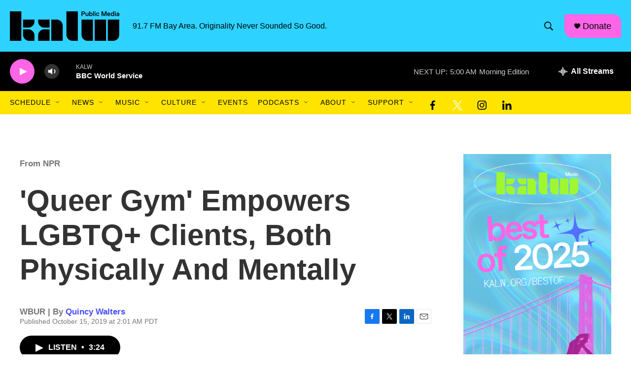

--- FILE ---
content_type: text/html;charset=UTF-8
request_url: https://www.kalw.org/2019-10-15/queer-gym-empowers-lgbtq-clients-both-physically-and-mentally
body_size: 37700
content:
<!DOCTYPE html>
<html class="ArtP aside" lang="en">
    <head>
    <meta charset="UTF-8">

    

    <style data-cssvarsponyfill="true">
        :root { --siteBgColorInverse: #121212; --primaryTextColorInverse: #ffffff; --secondaryTextColorInverse: #cccccc; --tertiaryTextColorInverse: #cccccc; --headerBgColorInverse: #2dd2ff; --headerBorderColorInverse: #666666; --headerTextColorInverse: #ffffff; --secC1_Inverse: #a2a2a2; --secC4_Inverse: #282828; --headerNavBarBgColorInverse: #121212; --headerMenuBgColorInverse: #ffffff; --headerMenuTextColorInverse: #6b2b85; --headerMenuTextColorHoverInverse: #6b2b85; --liveBlogTextColorInverse: #ffffff; --applyButtonColorInverse: #4485D5; --applyButtonTextColorInverse: #4485D5; --siteBgColor: #ffffff; --primaryTextColor: #333333; --secondaryTextColor: #666666; --secC1: #767676; --secC4: #f5f5f5; --secC5: #ffffff; --siteBgColor: #ffffff; --siteInverseBgColor: #000000; --linkColor: #444cff; --linkHoverColor: #444cff; --headerBgColor: #2dd2ff; --headerBgColorInverse: #2dd2ff; --headerBorderColor: #cccccc; --headerBorderColorInverse: #666666; --tertiaryTextColor: #1c1c1c; --headerTextColor: #000000; --buttonTextColor: #ffffff; --headerNavBarBgColor: #ffe400; --headerNavBarTextColor: #000000; --headerMenuBgColor: #cbf2fd; --headerMenuTextColor: #000000; --headerMenuTextColorHover: #444cff; --liveBlogTextColor: #282829; --applyButtonColor: #194173; --applyButtonTextColor: #2c4273; --primaryColor1: #000000; --primaryColor2: #ff65e7; --breakingColor: #ff6f00; --secC2: #cccccc; --secC3: #e6e6e6; --secC5: #ffffff; --linkColor: #444cff; --linkHoverColor: #444cff; --donateBGColor: #ff65e7; --headerIconColor: #000000; --hatButtonBgColor: #ffffff; --hatButtonBgHoverColor: #411c58; --hatButtonBorderColor: #411c58; --hatButtonBorderHoverColor: #ffffff; --hatButtoniconColor: #d62021; --hatButtonTextColor: #411c58; --hatButtonTextHoverColor: #ffffff; --footerTextColor: #ffffff; --footerTextBgColor: #ffffff; --footerPartnersBgColor: #2dd2ff; --listBorderColor: #000000; --gridBorderColor: #ffffff; --tagButtonBorderColor: #444cff; --tagButtonTextColor: #444cff; --breakingTextColor: #ffffff; --sectionTextColor: #ffffff; --contentWidth: 1240px; --primaryHeadlineFont: sans-serif; --secHlFont: sans-serif; --bodyFont: sans-serif; --colorWhite: #ffffff; --colorBlack: #000000;} .fonts-loaded { --primaryHeadlineFont: "Roboto Condensed"; --secHlFont: "Roboto Condensed"; --bodyFont: "Roboto"; --liveBlogBodyFont: "Roboto";}
    </style>

    
    
    <meta name="twitter:card" content="summary_large_image"/>
    
    
    
    
    <meta name="twitter:description" content="A Massachusetts pop-up gym aims to strengthen the bodies and spirits of LGBTQ+ clients, who haven&#x27;t always been made to feel comfortable in other workout spaces."/>
    
    
    <meta name="twitter:image" content="https://npr.brightspotcdn.com/dims4/default/46e1b7a/2147483647/strip/true/crop/848x477+0+80/resize/1200x675!/quality/90/?url=https%3A%2F%2Fmedia.npr.org%2Fassets%2Fimg%2F2019%2F10%2F10%2F0908_gym_05-fc2a241841a90cbe8a2260a2c2cdaea97175aac8.jpg"/>

    
    <meta name="twitter:image:alt" content="Justice Williams demonstrates how to lift a kettlebell."/>
    
    
    
    
    <meta name="twitter:title" content="&#x27;Queer Gym&#x27; Empowers LGBTQ+ Clients, Both Physically And Mentally "/>
    
<meta name="disqus.shortname" content="npr-kalw">
<meta name="disqus.url" content="https://www.kalw.org/2019-10-15/queer-gym-empowers-lgbtq-clients-both-physically-and-mentally">
<meta name="disqus.title" content="&#x27;Queer Gym&#x27; Empowers LGBTQ+ Clients, Both Physically And Mentally">
<meta name="disqus.identifier" content="00000176-d801-dc2f-ad76-d80b27420000">
    <meta property="og:title" content="&#x27;Queer Gym&#x27; Empowers LGBTQ+ Clients, Both Physically And Mentally ">

    <meta property="og:url" content="https://www.kalw.org/2019-10-15/queer-gym-empowers-lgbtq-clients-both-physically-and-mentally">

    <meta property="og:image" content="https://npr.brightspotcdn.com/dims4/default/d7dc377/2147483647/strip/true/crop/848x445+0+95/resize/1200x630!/quality/90/?url=https%3A%2F%2Fmedia.npr.org%2Fassets%2Fimg%2F2019%2F10%2F10%2F0908_gym_05-fc2a241841a90cbe8a2260a2c2cdaea97175aac8.jpg">

    
    <meta property="og:image:url" content="https://npr.brightspotcdn.com/dims4/default/d7dc377/2147483647/strip/true/crop/848x445+0+95/resize/1200x630!/quality/90/?url=https%3A%2F%2Fmedia.npr.org%2Fassets%2Fimg%2F2019%2F10%2F10%2F0908_gym_05-fc2a241841a90cbe8a2260a2c2cdaea97175aac8.jpg">
    
    <meta property="og:image:width" content="1200">
    <meta property="og:image:height" content="630">
    <meta property="og:image:type" content="image/jpeg">
    
    <meta property="og:image:alt" content="Justice Williams demonstrates how to lift a kettlebell.">
    

    <meta property="og:description" content="A Massachusetts pop-up gym aims to strengthen the bodies and spirits of LGBTQ+ clients, who haven&#x27;t always been made to feel comfortable in other workout spaces.">

    <meta property="og:site_name" content="KALW">



    <meta property="og:type" content="article">

    <meta property="article:author" content="https://www.kalw.org/people/quincy-walters">

    <meta property="article:published_time" content="2019-10-15T09:01:00">

    <meta property="article:modified_time" content="2021-05-24T22:07:00.162">

    <meta property="article:section" content="From NPR">

    <meta property="fb:app_id" content="507610620239650">


<meta name="robots" content="max-image-preview:large">



    <link data-cssvarsponyfill="true" class="Webpack-css" rel="stylesheet" href="https://npr.brightspotcdn.com/resource/00000177-1bc0-debb-a57f-dfcf4a950000/styleguide/All.min.0db89f2a608a6b13cec2d9fc84f71c45.gz.css">

    

    <style>.FooterNavigation-items-item {
    display: inline-block
}</style>
<style>[class*='-articleBody'] > ul,
[class*='-articleBody'] > ul ul {
    list-style-type: disc;
}</style>
<style>@charset "UTF-8";
/* CSS Document */

/* Make all links underlined on hover */
a.Link:hover, .PromoA-title a:hover, .PromoB-title a:hover, .PromoC-title a:hover, .PromoD-title a:hover, .PromoE-title a:hover, .PromoG-title a:hover, .ListTitles a:hover {
	text-decoration: underline;
	color: #444cff;
	opacity: 1;
}

/* Remove the underline from all buttons and nav menus */
div[class*="button"] a, div[class*="button"] a:hover, div[class*="nextPage"] a, div[class*="nextPage"] a:hover, div.Page-header-nav-bar a, div.Page-header-nav-bar a:hover {
	text-decoration: none;
}

/*Remove underline on all show titles*/
.PromoAudioShowA-title a {
    text-decoration: none;
}

/*Reduce the font size of the show titles*/
.PromoAudioShowA-title {
	font-size: 1.25em;
}


/* Make the tap area of all buttons 48px */
.StreamPill {
	height: 48px;
	border-radius: 32px;
}

[data-header-background=true][data-search-open=false] .Page-header-search-button, [data-header-background=true][data-search-open=false] .Page-header-search-button-mobile {
	width: 48px;
    height: 48px;
    background-color: transparent;
    border-color: transparent;
}

div[class*="button"], div[class*="nextPage"] {
	height: 48px;
}

div[class*="button"] {
	display:flex;
	align-items: center;
}

/*Change the border radius of the donate button to add the hard edge*/
.PH-donate-button {
	border-radius: 0px 16px 0px 16px;
}


/*Decrease the space between the header and the main content*/
.HomePage-main {
	padding-top: 24px;
}

.OneOffPage-breadcrumbs-wrapper {
	display: none;
}

/*Change the style of the social media icons in the header*/
.DropdownNavigation-items-item .SocialLink[data-social-service=facebook], .DropdownNavigation-items-item .SocialLink[data-social-service=twitter], .DropdownNavigation-items-item .SocialLink[data-social-service=instagram],  .DropdownNavigation-items-item .SocialLink[data-social-service=linkedin] {
	color: #000000;
	background: none;
}

.Page-header-hamburger-menu-wrapper .SocialLink[data-social-service=facebook], .Page-header-hamburger-menu-wrapper .SocialLink[data-social-service=twitter], .Page-header-hamburger-menu-wrapper .SocialLink[data-social-service=instagram],  .Page-header-hamburger-menu-wrapper .SocialLink[data-social-service=linkedin] {
	color: #000000;
	background: none;
	padding: 5px 0px 0xpx 25px;
}


/*Change color of social media icons in footer*/
.Page-footer .SocialLink svg {
	fill: black;
	color: black;
}

.FooterNavigation-items-item .SocialLink {
	margin-bottom: 4px;
}


/*Make 'Programs A–Z items into 4-column on desktops'*/
@media only screen and (min-width: 1400px) {
	
		.OneOffPage-main .ShowsListA-items-item {
		width: 25%;
	}
}
li.ShowsListA-items-item {
	border-bottom: 1px solid var(--secondaryColor2); 
}

/*Remove the unused breadcrumbs from the page layout*/
.SectionPage-breadcrumbs-wrapper {
    display: none;
}

/* Assign new brand colors */
.PH-persistent-player {
	background-color: #000000;
}

.Page-footer-branding {
	background-color: #2DD2FF;
}

/*Change fonts*/
* {
  font-family: Arial, Roboto, sans-serif !important;
}

/*Remove the left indentation that shows up on page headings in tablet layout*/
@media only screen and (min-width: 768px) {
	h1.SectionPage-pageHeading {
	    padding-left: 20px;
	}
}


@media only screen and (min-width: 1024px) {
	h1.SectionPage-pageHeading {
	    padding-left: 0px;
	}
}

/*Add a border on the bottom of ListD and give it some more padding and margin space*/
.ListD-items-item {
    border-bottom: 1px solid var(--secondaryColor3) !important;
    padding-bottom: 30px !important;
    margin-bottom: 30px !important;
}

/*Move the radio show page headings to a new line and align the cover art to the left*/
@media only screen and (min-width: 768px) {
	.RadioShowPage-top {
		flex-direction: column;
	}
	.RadioShowPage-cover-art img {
		margin: 0;
	}	
}

/*Add padding below the StreamGuys player*/
.sgplayer {
	padding-bottom: 32px;
}

/*Make radio show headlines smaller on desktops*/
@media only screen and (min-width: 1024px) {
	.RadioShowPage-headline {
		font-size: 38px !important;
	}
}

/* 08/11/2022 – make main menu's social icons black and vertically centered */
.SocialLink svg { fill: #000000;  } .SocialLink {  display: flex; place-items: flex-end; }

/* 10/27/2022 – make main menu's social icons black and vertically centered */
.PromoD {
border: 0px solid #d3d3d3;}

<!-- This site is converting visitors into subscribers and customers with OptinMonster - https://optinmonster.com -->
<script>(function(d,u,ac){var s=d.createElement('script');s.type='text/javascript';s.src='https://a.omappapi.com/app/js/api.min.js';s.async=true;s.dataset.user=u;s.dataset.account=ac;d.getElementsByTagName('head')[0].appendChild(s);})(document,220850,237271);</script>
<!-- / OptinMonster --></style>


    <meta name="viewport" content="width=device-width, initial-scale=1, viewport-fit=cover"><title>&#x27;Queer Gym&#x27; Empowers LGBTQ+ Clients, Both Physically And Mentally | KALW</title><meta name="description" content="A Massachusetts pop-up gym aims to strengthen the bodies and spirits of LGBTQ+ clients, who haven&#x27;t always been made to feel comfortable in other workout spaces."><link rel="canonical" href="https://www.npr.org/2019/10/15/769023643/queer-gym-empowers-lgbtq-clients-both-physically-and-mentally?ft=nprml&amp;f=769023643"><meta name="brightspot.contentId" content="00000176-d801-dc2f-ad76-d80b27420000"><link rel="apple-touch-icon"sizes="180x180"href="/apple-touch-icon.png"><link rel="icon"type="image/png"href="/favicon-32x32.png"><link rel="icon"type="image/png"href="/favicon-16x16.png">
    
    
    <meta name="brightspot-dataLayer" content="{
  &quot;author&quot; : &quot;Quincy Walters&quot;,
  &quot;bspStoryId&quot; : &quot;00000176-d801-dc2f-ad76-d80b27420000&quot;,
  &quot;category&quot; : &quot;From NPR&quot;,
  &quot;inlineAudio&quot; : 1,
  &quot;keywords&quot; : &quot;&quot;,
  &quot;nprCmsSite&quot; : true,
  &quot;nprStoryId&quot; : &quot;769023643&quot;,
  &quot;pageType&quot; : &quot;news-story&quot;,
  &quot;program&quot; : &quot;Morning Edition&quot;,
  &quot;publishedDate&quot; : &quot;2019-10-15T02:01:00Z&quot;,
  &quot;siteName&quot; : &quot;KALW&quot;,
  &quot;station&quot; : &quot;KALW&quot;,
  &quot;stationOrgId&quot; : &quot;1177&quot;,
  &quot;storyOrgId&quot; : &quot;s329&quot;,
  &quot;storyTheme&quot; : &quot;news-story&quot;,
  &quot;storyTitle&quot; : &quot;&#x27;Queer Gym&#x27; Empowers LGBTQ+ Clients, Both Physically And Mentally &quot;,
  &quot;timezone&quot; : &quot;America/Los_Angeles&quot;,
  &quot;wordCount&quot; : 0,
  &quot;series&quot; : &quot;&quot;
}">
    <script id="brightspot-dataLayer">
        (function () {
            var dataValue = document.head.querySelector('meta[name="brightspot-dataLayer"]').content;
            if (dataValue) {
                window.brightspotDataLayer = JSON.parse(dataValue);
            }
        })();
    </script>

    

    

    
    <script src="https://npr.brightspotcdn.com/resource/00000177-1bc0-debb-a57f-dfcf4a950000/styleguide/All.min.fd8f7fccc526453c829dde80fc7c2ef5.gz.js" async></script>
    

    <!-- no longer used, moved disqus script to be loaded by ps-disqus-comment-module.js to avoid errors --><script type="application/ld+json">{"@context":"http://schema.org","@type":"ListenAction","description":"A Massachusetts pop-up gym aims to strengthen the bodies and spirits of LGBTQ+ clients, who haven't always been made to feel comfortable in other workout spaces.","name":"'Queer Gym' Empowers LGBTQ+ Clients, Both Physically And Mentally "}</script><script>

  window.fbAsyncInit = function() {
      FB.init({
          
              appId : '507610620239650',
          
          xfbml : true,
          version : 'v2.9'
      });
  };

  (function(d, s, id){
     var js, fjs = d.getElementsByTagName(s)[0];
     if (d.getElementById(id)) {return;}
     js = d.createElement(s); js.id = id;
     js.src = "//connect.facebook.net/en_US/sdk.js";
     fjs.parentNode.insertBefore(js, fjs);
   }(document, 'script', 'facebook-jssdk'));
</script>
<meta name="gtm-dataLayer" content="{
  &quot;gtmAuthor&quot; : &quot;Quincy Walters&quot;,
  &quot;gtmBspStoryId&quot; : &quot;00000176-d801-dc2f-ad76-d80b27420000&quot;,
  &quot;gtmCategory&quot; : &quot;From NPR&quot;,
  &quot;gtmInlineAudio&quot; : 1,
  &quot;gtmKeywords&quot; : &quot;&quot;,
  &quot;gtmNprCmsSite&quot; : true,
  &quot;gtmNprStoryId&quot; : &quot;769023643&quot;,
  &quot;gtmPageType&quot; : &quot;news-story&quot;,
  &quot;gtmProgram&quot; : &quot;Morning Edition&quot;,
  &quot;gtmPublishedDate&quot; : &quot;2019-10-15T02:01:00Z&quot;,
  &quot;gtmSiteName&quot; : &quot;KALW&quot;,
  &quot;gtmStation&quot; : &quot;KALW&quot;,
  &quot;gtmStationOrgId&quot; : &quot;1177&quot;,
  &quot;gtmStoryOrgId&quot; : &quot;s329&quot;,
  &quot;gtmStoryTheme&quot; : &quot;news-story&quot;,
  &quot;gtmStoryTitle&quot; : &quot;&#x27;Queer Gym&#x27; Empowers LGBTQ+ Clients, Both Physically And Mentally &quot;,
  &quot;gtmTimezone&quot; : &quot;America/Los_Angeles&quot;,
  &quot;gtmWordCount&quot; : 0,
  &quot;gtmSeries&quot; : &quot;&quot;
}"><script>

    (function () {
        var dataValue = document.head.querySelector('meta[name="gtm-dataLayer"]').content;
        if (dataValue) {
            window.dataLayer = window.dataLayer || [];
            dataValue = JSON.parse(dataValue);
            dataValue['event'] = 'gtmFirstView';
            window.dataLayer.push(dataValue);
        }
    })();

    (function(w,d,s,l,i){w[l]=w[l]||[];w[l].push({'gtm.start':
            new Date().getTime(),event:'gtm.js'});var f=d.getElementsByTagName(s)[0],
        j=d.createElement(s),dl=l!='dataLayer'?'&l='+l:'';j.async=true;j.src=
        'https://www.googletagmanager.com/gtm.js?id='+i+dl;f.parentNode.insertBefore(j,f);
})(window,document,'script','dataLayer','GTM-N39QFDR');</script><script type="application/ld+json">{"@context":"http://schema.org","@type":"NewsArticle","author":[{"@context":"http://schema.org","@type":"Person","name":"Quincy Walters","url":"https://www.kalw.org/people/quincy-walters"}],"dateModified":"2021-05-24T18:07:00Z","datePublished":"2019-10-15T05:01:00Z","headline":"'Queer Gym' Empowers LGBTQ+ Clients, Both Physically And Mentally ","image":{"@context":"http://schema.org","@type":"ImageObject","url":"https://media.npr.org/assets/img/2019/10/10/0908_gym_05-fc2a241841a90cbe8a2260a2c2cdaea97175aac8.jpg"},"mainEntityOfPage":{"@type":"NewsArticle","@id":"https://www.kalw.org/2019-10-15/queer-gym-empowers-lgbtq-clients-both-physically-and-mentally"},"publisher":{"@type":"Organization","name":"KALW","logo":{"@context":"http://schema.org","@type":"ImageObject","height":"60","url":"https://npr.brightspotcdn.com/dims4/default/1de8149/2147483647/resize/x60/quality/90/?url=http%3A%2F%2Fnpr-brightspot.s3.amazonaws.com%2F04%2F79%2Fb6c4684e4d4f849c6b5d0f15a4fb%2Fkalw-public-media-black.png","width":"222"}}}</script><script async="async" src="https://securepubads.g.doubleclick.net/tag/js/gpt.js"></script>
<script type="text/javascript">
    // Google tag setup
    var googletag = googletag || {};
    googletag.cmd = googletag.cmd || [];

    googletag.cmd.push(function () {
        // @see https://developers.google.com/publisher-tag/reference#googletag.PubAdsService_enableLazyLoad
        googletag.pubads().enableLazyLoad({
            fetchMarginPercent: 100, // fetch and render ads within this % of viewport
            renderMarginPercent: 100,
            mobileScaling: 1  // Same on mobile.
        });

        googletag.pubads().enableSingleRequest()
        googletag.pubads().enableAsyncRendering()
        googletag.pubads().collapseEmptyDivs()
        googletag.pubads().disableInitialLoad()
        googletag.enableServices()
    })
</script>
<script type="application/ld+json">{"@context":"http://schema.org","@type":"BreadcrumbList","itemListElement":[{"@context":"http://schema.org","@type":"ListItem","item":"https://www.kalw.org/npr-news","name":"From NPR","position":"1"}]}</script><script>window.addEventListener('DOMContentLoaded', (event) => {
    window.nulldurationobserver = new MutationObserver(function (mutations) {
        document.querySelectorAll('.StreamPill-duration').forEach(pill => { 
      if (pill.innerText == "LISTENNULL") {
         pill.innerText = "LISTEN"
      } 
    });
      });

      window.nulldurationobserver.observe(document.body, {
        childList: true,
        subtree: true
      });
});
</script>
<script>(function(c,l,a,r,i,t,y){
        c[a]=c[a]||function(){(c[a].q=c[a].q||[]).push(arguments)};
        t=l.createElement(r);t.async=1;t.src="https://www.clarity.ms/tag/"+i;
        y=l.getElementsByTagName(r)[0];y.parentNode.insertBefore(t,y);
    })(window, document, "clarity", "script", "kx9ndv339i");</script>
<script><script src=“https://kalw.givecloud.co/v1/widgets.js” async></script></script>
<script></script><!-- Google Tag Manager -->
<script>(function(w,d,s,l,i){w[l]=w[l]||[];w[l].push({'gtm.start':
new Date().getTime(),event:'gtm.js'});var f=d.getElementsByTagName(s)[0],
j=d.createElement(s),dl=l!='dataLayer'?'&l='+l:'';j.async=true;j.src=
'https://www.googletagmanager.com/gtm.js?id='+i+dl;f.parentNode.insertBefore(j,f);
})(window,document,'script','dataLayer','GTM-M8NS9FX');</script>
<!-- End Google Tag Manager --></script>
<script><!-- Google Tag Manager (noscript) -->
<noscript><iframe src="https://www.googletagmanager.com/ns.html?id=GTM-M8NS9FX"
height="0" width="0" style="display:none;visibility:hidden"></iframe></noscript>
<!-- End Google Tag Manager (noscript) --></script>


    <script>
        var head = document.getElementsByTagName('head')
        head = head[0]
        var link = document.createElement('link');
        link.setAttribute('href', 'https://fonts.googleapis.com/css?family=Roboto Condensed|Roboto|Roboto:400,500,700&display=swap');
        var relList = link.relList;

        if (relList && relList.supports('preload')) {
            link.setAttribute('as', 'style');
            link.setAttribute('rel', 'preload');
            link.setAttribute('onload', 'this.rel="stylesheet"');
            link.setAttribute('crossorigin', 'anonymous');
        } else {
            link.setAttribute('rel', 'stylesheet');
        }

        head.appendChild(link);
    </script>
</head>


    <body class="Page-body" data-content-width="1240px">
    <noscript>
    <iframe src="https://www.googletagmanager.com/ns.html?id=GTM-N39QFDR" height="0" width="0" style="display:none;visibility:hidden"></iframe>
</noscript>
        

    <!-- Putting icons here, so we don't have to include in a bunch of -body hbs's -->
<svg xmlns="http://www.w3.org/2000/svg" style="display:none" id="iconsMap1" class="iconsMap">
    <symbol id="play-icon" viewBox="0 0 115 115">
        <polygon points="0,0 115,57.5 0,115" fill="currentColor" />
    </symbol>
    <symbol id="grid" viewBox="0 0 32 32">
            <g>
                <path d="M6.4,5.7 C6.4,6.166669 6.166669,6.4 5.7,6.4 L0.7,6.4 C0.233331,6.4 0,6.166669 0,5.7 L0,0.7 C0,0.233331 0.233331,0 0.7,0 L5.7,0 C6.166669,0 6.4,0.233331 6.4,0.7 L6.4,5.7 Z M19.2,5.7 C19.2,6.166669 18.966669,6.4 18.5,6.4 L13.5,6.4 C13.033331,6.4 12.8,6.166669 12.8,5.7 L12.8,0.7 C12.8,0.233331 13.033331,0 13.5,0 L18.5,0 C18.966669,0 19.2,0.233331 19.2,0.7 L19.2,5.7 Z M32,5.7 C32,6.166669 31.766669,6.4 31.3,6.4 L26.3,6.4 C25.833331,6.4 25.6,6.166669 25.6,5.7 L25.6,0.7 C25.6,0.233331 25.833331,0 26.3,0 L31.3,0 C31.766669,0 32,0.233331 32,0.7 L32,5.7 Z M6.4,18.5 C6.4,18.966669 6.166669,19.2 5.7,19.2 L0.7,19.2 C0.233331,19.2 0,18.966669 0,18.5 L0,13.5 C0,13.033331 0.233331,12.8 0.7,12.8 L5.7,12.8 C6.166669,12.8 6.4,13.033331 6.4,13.5 L6.4,18.5 Z M19.2,18.5 C19.2,18.966669 18.966669,19.2 18.5,19.2 L13.5,19.2 C13.033331,19.2 12.8,18.966669 12.8,18.5 L12.8,13.5 C12.8,13.033331 13.033331,12.8 13.5,12.8 L18.5,12.8 C18.966669,12.8 19.2,13.033331 19.2,13.5 L19.2,18.5 Z M32,18.5 C32,18.966669 31.766669,19.2 31.3,19.2 L26.3,19.2 C25.833331,19.2 25.6,18.966669 25.6,18.5 L25.6,13.5 C25.6,13.033331 25.833331,12.8 26.3,12.8 L31.3,12.8 C31.766669,12.8 32,13.033331 32,13.5 L32,18.5 Z M6.4,31.3 C6.4,31.766669 6.166669,32 5.7,32 L0.7,32 C0.233331,32 0,31.766669 0,31.3 L0,26.3 C0,25.833331 0.233331,25.6 0.7,25.6 L5.7,25.6 C6.166669,25.6 6.4,25.833331 6.4,26.3 L6.4,31.3 Z M19.2,31.3 C19.2,31.766669 18.966669,32 18.5,32 L13.5,32 C13.033331,32 12.8,31.766669 12.8,31.3 L12.8,26.3 C12.8,25.833331 13.033331,25.6 13.5,25.6 L18.5,25.6 C18.966669,25.6 19.2,25.833331 19.2,26.3 L19.2,31.3 Z M32,31.3 C32,31.766669 31.766669,32 31.3,32 L26.3,32 C25.833331,32 25.6,31.766669 25.6,31.3 L25.6,26.3 C25.6,25.833331 25.833331,25.6 26.3,25.6 L31.3,25.6 C31.766669,25.6 32,25.833331 32,26.3 L32,31.3 Z" id=""></path>
            </g>
    </symbol>
    <symbol id="radio-stream" width="18" height="19" viewBox="0 0 18 19">
        <g fill="currentColor" fill-rule="nonzero">
            <path d="M.5 8c-.276 0-.5.253-.5.565v1.87c0 .312.224.565.5.565s.5-.253.5-.565v-1.87C1 8.253.776 8 .5 8zM2.5 8c-.276 0-.5.253-.5.565v1.87c0 .312.224.565.5.565s.5-.253.5-.565v-1.87C3 8.253 2.776 8 2.5 8zM3.5 7c-.276 0-.5.276-.5.617v3.766c0 .34.224.617.5.617s.5-.276.5-.617V7.617C4 7.277 3.776 7 3.5 7zM5.5 6c-.276 0-.5.275-.5.613v5.774c0 .338.224.613.5.613s.5-.275.5-.613V6.613C6 6.275 5.776 6 5.5 6zM6.5 4c-.276 0-.5.26-.5.58v8.84c0 .32.224.58.5.58s.5-.26.5-.58V4.58C7 4.26 6.776 4 6.5 4zM8.5 0c-.276 0-.5.273-.5.61v17.78c0 .337.224.61.5.61s.5-.273.5-.61V.61C9 .273 8.776 0 8.5 0zM9.5 2c-.276 0-.5.274-.5.612v14.776c0 .338.224.612.5.612s.5-.274.5-.612V2.612C10 2.274 9.776 2 9.5 2zM11.5 5c-.276 0-.5.276-.5.616v8.768c0 .34.224.616.5.616s.5-.276.5-.616V5.616c0-.34-.224-.616-.5-.616zM12.5 6c-.276 0-.5.262-.5.584v4.832c0 .322.224.584.5.584s.5-.262.5-.584V6.584c0-.322-.224-.584-.5-.584zM14.5 7c-.276 0-.5.29-.5.647v3.706c0 .357.224.647.5.647s.5-.29.5-.647V7.647C15 7.29 14.776 7 14.5 7zM15.5 8c-.276 0-.5.253-.5.565v1.87c0 .312.224.565.5.565s.5-.253.5-.565v-1.87c0-.312-.224-.565-.5-.565zM17.5 8c-.276 0-.5.253-.5.565v1.87c0 .312.224.565.5.565s.5-.253.5-.565v-1.87c0-.312-.224-.565-.5-.565z"/>
        </g>
    </symbol>
    <symbol id="icon-magnify" viewBox="0 0 31 31">
        <g>
            <path fill-rule="evenodd" d="M22.604 18.89l-.323.566 8.719 8.8L28.255 31l-8.719-8.8-.565.404c-2.152 1.346-4.386 2.018-6.7 2.018-3.39 0-6.284-1.21-8.679-3.632C1.197 18.568 0 15.66 0 12.27c0-3.39 1.197-6.283 3.592-8.678C5.987 1.197 8.88 0 12.271 0c3.39 0 6.283 1.197 8.678 3.592 2.395 2.395 3.593 5.288 3.593 8.679 0 2.368-.646 4.574-1.938 6.62zM19.162 5.77C17.322 3.925 15.089 3 12.46 3c-2.628 0-4.862.924-6.702 2.77C3.92 7.619 3 9.862 3 12.5c0 2.639.92 4.882 2.76 6.73C7.598 21.075 9.832 22 12.46 22c2.629 0 4.862-.924 6.702-2.77C21.054 17.33 22 15.085 22 12.5c0-2.586-.946-4.83-2.838-6.73z"/>
        </g>
    </symbol>
    <symbol id="burger-menu" viewBox="0 0 14 10">
        <g>
            <path fill-rule="evenodd" d="M0 5.5v-1h14v1H0zM0 1V0h14v1H0zm0 9V9h14v1H0z"></path>
        </g>
    </symbol>
    <symbol id="close-x" viewBox="0 0 14 14">
        <g>
            <path fill-rule="nonzero" d="M6.336 7L0 .664.664 0 7 6.336 13.336 0 14 .664 7.664 7 14 13.336l-.664.664L7 7.664.664 14 0 13.336 6.336 7z"></path>
        </g>
    </symbol>
    <symbol id="share-more-arrow" viewBox="0 0 512 512" style="enable-background:new 0 0 512 512;">
        <g>
            <g>
                <path d="M512,241.7L273.643,3.343v156.152c-71.41,3.744-138.015,33.337-188.958,84.28C30.075,298.384,0,370.991,0,448.222v60.436
                    l29.069-52.985c45.354-82.671,132.173-134.027,226.573-134.027c5.986,0,12.004,0.212,18.001,0.632v157.779L512,241.7z
                    M255.642,290.666c-84.543,0-163.661,36.792-217.939,98.885c26.634-114.177,129.256-199.483,251.429-199.483h15.489V78.131
                    l163.568,163.568L304.621,405.267V294.531l-13.585-1.683C279.347,291.401,267.439,290.666,255.642,290.666z"></path>
            </g>
        </g>
    </symbol>
    <symbol id="chevron" viewBox="0 0 100 100">
        <g>
            <path d="M22.4566257,37.2056786 L-21.4456527,71.9511488 C-22.9248661,72.9681457 -24.9073712,72.5311671 -25.8758148,70.9765924 L-26.9788683,69.2027424 C-27.9450684,67.6481676 -27.5292733,65.5646602 -26.0500598,64.5484493 L20.154796,28.2208967 C21.5532435,27.2597011 23.3600078,27.2597011 24.759951,28.2208967 L71.0500598,64.4659264 C72.5292733,65.4829232 72.9450684,67.5672166 71.9788683,69.1217913 L70.8750669,70.8956413 C69.9073712,72.4502161 67.9241183,72.8848368 66.4449048,71.8694118 L22.4566257,37.2056786 Z" id="Transparent-Chevron" transform="translate(22.500000, 50.000000) rotate(90.000000) translate(-22.500000, -50.000000) "></path>
        </g>
    </symbol>
</svg>

<svg xmlns="http://www.w3.org/2000/svg" style="display:none" id="iconsMap2" class="iconsMap">
    <symbol id="mono-icon-facebook" viewBox="0 0 10 19">
        <path fill-rule="evenodd" d="M2.707 18.25V10.2H0V7h2.707V4.469c0-1.336.375-2.373 1.125-3.112C4.582.62 5.578.25 6.82.25c1.008 0 1.828.047 2.461.14v2.848H7.594c-.633 0-1.067.14-1.301.422-.188.235-.281.61-.281 1.125V7H9l-.422 3.2H6.012v8.05H2.707z"></path>
    </symbol>
    <symbol id="mono-icon-instagram" viewBox="0 0 17 17">
        <g>
            <path fill-rule="evenodd" d="M8.281 4.207c.727 0 1.4.182 2.022.545a4.055 4.055 0 0 1 1.476 1.477c.364.62.545 1.294.545 2.021 0 .727-.181 1.4-.545 2.021a4.055 4.055 0 0 1-1.476 1.477 3.934 3.934 0 0 1-2.022.545c-.726 0-1.4-.182-2.021-.545a4.055 4.055 0 0 1-1.477-1.477 3.934 3.934 0 0 1-.545-2.021c0-.727.182-1.4.545-2.021A4.055 4.055 0 0 1 6.26 4.752a3.934 3.934 0 0 1 2.021-.545zm0 6.68a2.54 2.54 0 0 0 1.864-.774 2.54 2.54 0 0 0 .773-1.863 2.54 2.54 0 0 0-.773-1.863 2.54 2.54 0 0 0-1.864-.774 2.54 2.54 0 0 0-1.863.774 2.54 2.54 0 0 0-.773 1.863c0 .727.257 1.348.773 1.863a2.54 2.54 0 0 0 1.863.774zM13.45 4.03c-.023.258-.123.48-.299.668a.856.856 0 0 1-.65.281.913.913 0 0 1-.668-.28.913.913 0 0 1-.281-.669c0-.258.094-.48.281-.668a.913.913 0 0 1 .668-.28c.258 0 .48.093.668.28.187.188.281.41.281.668zm2.672.95c.023.656.035 1.746.035 3.269 0 1.523-.017 2.62-.053 3.287-.035.668-.134 1.248-.298 1.74a4.098 4.098 0 0 1-.967 1.53 4.098 4.098 0 0 1-1.53.966c-.492.164-1.072.264-1.74.3-.668.034-1.763.052-3.287.052-1.523 0-2.619-.018-3.287-.053-.668-.035-1.248-.146-1.74-.334a3.747 3.747 0 0 1-1.53-.931 4.098 4.098 0 0 1-.966-1.53c-.164-.492-.264-1.072-.299-1.74C.424 10.87.406 9.773.406 8.25S.424 5.63.46 4.963c.035-.668.135-1.248.299-1.74.21-.586.533-1.096.967-1.53A4.098 4.098 0 0 1 3.254.727c.492-.164 1.072-.264 1.74-.3C5.662.394 6.758.376 8.281.376c1.524 0 2.62.018 3.287.053.668.035 1.248.135 1.74.299a4.098 4.098 0 0 1 2.496 2.496c.165.492.27 1.078.317 1.757zm-1.687 7.91c.14-.399.234-1.032.28-1.899.024-.515.036-1.242.036-2.18V7.689c0-.961-.012-1.688-.035-2.18-.047-.89-.14-1.524-.281-1.899a2.537 2.537 0 0 0-1.512-1.511c-.375-.14-1.008-.235-1.899-.282a51.292 51.292 0 0 0-2.18-.035H7.72c-.938 0-1.664.012-2.18.035-.867.047-1.5.141-1.898.282a2.537 2.537 0 0 0-1.512 1.511c-.14.375-.234 1.008-.281 1.899a51.292 51.292 0 0 0-.036 2.18v1.125c0 .937.012 1.664.036 2.18.047.866.14 1.5.28 1.898.306.726.81 1.23 1.513 1.511.398.141 1.03.235 1.898.282.516.023 1.242.035 2.18.035h1.125c.96 0 1.687-.012 2.18-.035.89-.047 1.523-.141 1.898-.282.726-.304 1.23-.808 1.512-1.511z"></path>
        </g>
    </symbol>
    <symbol id="mono-icon-email" viewBox="0 0 512 512">
        <g>
            <path d="M67,148.7c11,5.8,163.8,89.1,169.5,92.1c5.7,3,11.5,4.4,20.5,4.4c9,0,14.8-1.4,20.5-4.4c5.7-3,158.5-86.3,169.5-92.1
                c4.1-2.1,11-5.9,12.5-10.2c2.6-7.6-0.2-10.5-11.3-10.5H257H65.8c-11.1,0-13.9,3-11.3,10.5C56,142.9,62.9,146.6,67,148.7z"></path>
            <path d="M455.7,153.2c-8.2,4.2-81.8,56.6-130.5,88.1l82.2,92.5c2,2,2.9,4.4,1.8,5.6c-1.2,1.1-3.8,0.5-5.9-1.4l-98.6-83.2
                c-14.9,9.6-25.4,16.2-27.2,17.2c-7.7,3.9-13.1,4.4-20.5,4.4c-7.4,0-12.8-0.5-20.5-4.4c-1.9-1-12.3-7.6-27.2-17.2l-98.6,83.2
                c-2,2-4.7,2.6-5.9,1.4c-1.2-1.1-0.3-3.6,1.7-5.6l82.1-92.5c-48.7-31.5-123.1-83.9-131.3-88.1c-8.8-4.5-9.3,0.8-9.3,4.9
                c0,4.1,0,205,0,205c0,9.3,13.7,20.9,23.5,20.9H257h185.5c9.8,0,21.5-11.7,21.5-20.9c0,0,0-201,0-205
                C464,153.9,464.6,148.7,455.7,153.2z"></path>
        </g>
    </symbol>
    <symbol id="default-image" width="24" height="24" viewBox="0 0 24 24" fill="none" stroke="currentColor" stroke-width="2" stroke-linecap="round" stroke-linejoin="round" class="feather feather-image">
        <rect x="3" y="3" width="18" height="18" rx="2" ry="2"></rect>
        <circle cx="8.5" cy="8.5" r="1.5"></circle>
        <polyline points="21 15 16 10 5 21"></polyline>
    </symbol>
    <symbol id="icon-email" width="18px" viewBox="0 0 20 14">
        <g id="Symbols" stroke="none" stroke-width="1" fill="none" fill-rule="evenodd" stroke-linecap="round" stroke-linejoin="round">
            <g id="social-button-bar" transform="translate(-125.000000, -8.000000)" stroke="#000000">
                <g id="Group-2" transform="translate(120.000000, 0.000000)">
                    <g id="envelope" transform="translate(6.000000, 9.000000)">
                        <path d="M17.5909091,10.6363636 C17.5909091,11.3138182 17.0410909,11.8636364 16.3636364,11.8636364 L1.63636364,11.8636364 C0.958909091,11.8636364 0.409090909,11.3138182 0.409090909,10.6363636 L0.409090909,1.63636364 C0.409090909,0.958090909 0.958909091,0.409090909 1.63636364,0.409090909 L16.3636364,0.409090909 C17.0410909,0.409090909 17.5909091,0.958090909 17.5909091,1.63636364 L17.5909091,10.6363636 L17.5909091,10.6363636 Z" id="Stroke-406"></path>
                        <polyline id="Stroke-407" points="17.1818182 0.818181818 9 7.36363636 0.818181818 0.818181818"></polyline>
                    </g>
                </g>
            </g>
        </g>
    </symbol>
    <symbol id="mono-icon-print" viewBox="0 0 12 12">
        <g fill-rule="evenodd">
            <path fill-rule="nonzero" d="M9 10V7H3v3H1a1 1 0 0 1-1-1V4a1 1 0 0 1 1-1h10a1 1 0 0 1 1 1v3.132A2.868 2.868 0 0 1 9.132 10H9zm.5-4.5a1 1 0 1 0 0-2 1 1 0 0 0 0 2zM3 0h6v2H3z"></path>
            <path d="M4 8h4v4H4z"></path>
        </g>
    </symbol>
    <symbol id="mono-icon-copylink" viewBox="0 0 12 12">
        <g fill-rule="evenodd">
            <path d="M10.199 2.378c.222.205.4.548.465.897.062.332.016.614-.132.774L8.627 6.106c-.187.203-.512.232-.75-.014a.498.498 0 0 0-.706.028.499.499 0 0 0 .026.706 1.509 1.509 0 0 0 2.165-.04l1.903-2.06c.37-.398.506-.98.382-1.636-.105-.557-.392-1.097-.77-1.445L9.968.8C9.591.452 9.03.208 8.467.145 7.803.072 7.233.252 6.864.653L4.958 2.709a1.509 1.509 0 0 0 .126 2.161.5.5 0 1 0 .68-.734c-.264-.218-.26-.545-.071-.747L7.597 1.33c.147-.16.425-.228.76-.19.353.038.71.188.931.394l.91.843.001.001zM1.8 9.623c-.222-.205-.4-.549-.465-.897-.062-.332-.016-.614.132-.774l1.905-2.057c.187-.203.512-.232.75.014a.498.498 0 0 0 .706-.028.499.499 0 0 0-.026-.706 1.508 1.508 0 0 0-2.165.04L.734 7.275c-.37.399-.506.98-.382 1.637.105.557.392 1.097.77 1.445l.91.843c.376.35.937.594 1.5.656.664.073 1.234-.106 1.603-.507L7.04 9.291a1.508 1.508 0 0 0-.126-2.16.5.5 0 0 0-.68.734c.264.218.26.545.071.747l-1.904 2.057c-.147.16-.425.228-.76.191-.353-.038-.71-.188-.931-.394l-.91-.843z"></path>
            <path d="M8.208 3.614a.5.5 0 0 0-.707.028L3.764 7.677a.5.5 0 0 0 .734.68L8.235 4.32a.5.5 0 0 0-.027-.707"></path>
        </g>
    </symbol>
    <symbol id="mono-icon-linkedin" viewBox="0 0 16 17">
        <g fill-rule="evenodd">
            <path d="M3.734 16.125H.464V5.613h3.27zM2.117 4.172c-.515 0-.96-.188-1.336-.563A1.825 1.825 0 0 1 .22 2.273c0-.515.187-.96.562-1.335.375-.375.82-.563 1.336-.563.516 0 .961.188 1.336.563.375.375.563.82.563 1.335 0 .516-.188.961-.563 1.336-.375.375-.82.563-1.336.563zM15.969 16.125h-3.27v-5.133c0-.844-.07-1.453-.21-1.828-.259-.633-.762-.95-1.512-.95s-1.278.282-1.582.845c-.235.421-.352 1.043-.352 1.863v5.203H5.809V5.613h3.128v1.442h.036c.234-.469.609-.856 1.125-1.16.562-.375 1.218-.563 1.968-.563 1.524 0 2.59.48 3.2 1.441.468.774.703 1.97.703 3.586v5.766z"></path>
        </g>
    </symbol>
    <symbol id="mono-icon-pinterest" viewBox="0 0 512 512">
        <g>
            <path d="M256,32C132.3,32,32,132.3,32,256c0,91.7,55.2,170.5,134.1,205.2c-0.6-15.6-0.1-34.4,3.9-51.4
                c4.3-18.2,28.8-122.1,28.8-122.1s-7.2-14.3-7.2-35.4c0-33.2,19.2-58,43.2-58c20.4,0,30.2,15.3,30.2,33.6
                c0,20.5-13.1,51.1-19.8,79.5c-5.6,23.8,11.9,43.1,35.4,43.1c42.4,0,71-54.5,71-119.1c0-49.1-33.1-85.8-93.2-85.8
                c-67.9,0-110.3,50.7-110.3,107.3c0,19.5,5.8,33.3,14.8,43.9c4.1,4.9,4.7,6.9,3.2,12.5c-1.1,4.1-3.5,14-4.6,18
                c-1.5,5.7-6.1,7.7-11.2,5.6c-31.3-12.8-45.9-47-45.9-85.6c0-63.6,53.7-139.9,160.1-139.9c85.5,0,141.8,61.9,141.8,128.3
                c0,87.9-48.9,153.5-120.9,153.5c-24.2,0-46.9-13.1-54.7-27.9c0,0-13,51.6-15.8,61.6c-4.7,17.3-14,34.5-22.5,48
                c20.1,5.9,41.4,9.2,63.5,9.2c123.7,0,224-100.3,224-224C480,132.3,379.7,32,256,32z"></path>
        </g>
    </symbol>
    <symbol id="mono-icon-tumblr" viewBox="0 0 512 512">
        <g>
            <path d="M321.2,396.3c-11.8,0-22.4-2.8-31.5-8.3c-6.9-4.1-11.5-9.6-14-16.4c-2.6-6.9-3.6-22.3-3.6-46.4V224h96v-64h-96V48h-61.9
                c-2.7,21.5-7.5,44.7-14.5,58.6c-7,13.9-14,25.8-25.6,35.7c-11.6,9.9-25.6,17.9-41.9,23.3V224h48v140.4c0,19,2,33.5,5.9,43.5
                c4,10,11.1,19.5,21.4,28.4c10.3,8.9,22.8,15.7,37.3,20.5c14.6,4.8,31.4,7.2,50.4,7.2c16.7,0,30.3-1.7,44.7-5.1
                c14.4-3.4,30.5-9.3,48.2-17.6v-65.6C363.2,389.4,342.3,396.3,321.2,396.3z"></path>
        </g>
    </symbol>
    <symbol id="mono-icon-twitter" viewBox="0 0 1200 1227">
        <g>
            <path d="M714.163 519.284L1160.89 0H1055.03L667.137 450.887L357.328 0H0L468.492 681.821L0 1226.37H105.866L515.491
            750.218L842.672 1226.37H1200L714.137 519.284H714.163ZM569.165 687.828L521.697 619.934L144.011 79.6944H306.615L611.412
            515.685L658.88 583.579L1055.08 1150.3H892.476L569.165 687.854V687.828Z" fill="white"></path>
        </g>
    </symbol>
    <symbol id="mono-icon-youtube" viewBox="0 0 512 512">
        <g>
            <path fill-rule="evenodd" d="M508.6,148.8c0-45-33.1-81.2-74-81.2C379.2,65,322.7,64,265,64c-3,0-6,0-9,0s-6,0-9,0c-57.6,0-114.2,1-169.6,3.6
                c-40.8,0-73.9,36.4-73.9,81.4C1,184.6-0.1,220.2,0,255.8C-0.1,291.4,1,327,3.4,362.7c0,45,33.1,81.5,73.9,81.5
                c58.2,2.7,117.9,3.9,178.6,3.8c60.8,0.2,120.3-1,178.6-3.8c40.9,0,74-36.5,74-81.5c2.4-35.7,3.5-71.3,3.4-107
                C512.1,220.1,511,184.5,508.6,148.8z M207,353.9V157.4l145,98.2L207,353.9z"></path>
        </g>
    </symbol>
    <symbol id="mono-icon-flipboard" viewBox="0 0 500 500">
        <g>
            <path d="M0,0V500H500V0ZM400,200H300V300H200V400H100V100H400Z"></path>
        </g>
    </symbol>
    <symbol id="mono-icon-bluesky" viewBox="0 0 568 501">
        <g>
            <path d="M123.121 33.6637C188.241 82.5526 258.281 181.681 284 234.873C309.719 181.681 379.759 82.5526 444.879
            33.6637C491.866 -1.61183 568 -28.9064 568 57.9464C568 75.2916 558.055 203.659 552.222 224.501C531.947 296.954
            458.067 315.434 392.347 304.249C507.222 323.8 536.444 388.56 473.333 453.32C353.473 576.312 301.061 422.461
            287.631 383.039C285.169 375.812 284.017 372.431 284 375.306C283.983 372.431 282.831 375.812 280.369 383.039C266.939
            422.461 214.527 576.312 94.6667 453.32C31.5556 388.56 60.7778 323.8 175.653 304.249C109.933 315.434 36.0535
            296.954 15.7778 224.501C9.94525 203.659 0 75.2916 0 57.9464C0 -28.9064 76.1345 -1.61183 123.121 33.6637Z"
            fill="white">
            </path>
        </g>
    </symbol>
    <symbol id="mono-icon-threads" viewBox="0 0 192 192">
        <g>
            <path d="M141.537 88.9883C140.71 88.5919 139.87 88.2104 139.019 87.8451C137.537 60.5382 122.616 44.905 97.5619 44.745C97.4484 44.7443 97.3355 44.7443 97.222 44.7443C82.2364 44.7443 69.7731 51.1409 62.102 62.7807L75.881 72.2328C81.6116 63.5383 90.6052 61.6848 97.2286 61.6848C97.3051 61.6848 97.3819 61.6848 97.4576 61.6855C105.707 61.7381 111.932 64.1366 115.961 68.814C118.893 72.2193 120.854 76.925 121.825 82.8638C114.511 81.6207 106.601 81.2385 98.145 81.7233C74.3247 83.0954 59.0111 96.9879 60.0396 116.292C60.5615 126.084 65.4397 134.508 73.775 140.011C80.8224 144.663 89.899 146.938 99.3323 146.423C111.79 145.74 121.563 140.987 128.381 132.296C133.559 125.696 136.834 117.143 138.28 106.366C144.217 109.949 148.617 114.664 151.047 120.332C155.179 129.967 155.42 145.8 142.501 158.708C131.182 170.016 117.576 174.908 97.0135 175.059C74.2042 174.89 56.9538 167.575 45.7381 153.317C35.2355 139.966 29.8077 120.682 29.6052 96C29.8077 71.3178 35.2355 52.0336 45.7381 38.6827C56.9538 24.4249 74.2039 17.11 97.0132 16.9405C119.988 17.1113 137.539 24.4614 149.184 38.788C154.894 45.8136 159.199 54.6488 162.037 64.9503L178.184 60.6422C174.744 47.9622 169.331 37.0357 161.965 27.974C147.036 9.60668 125.202 0.195148 97.0695 0H96.9569C68.8816 0.19447 47.2921 9.6418 32.7883 28.0793C19.8819 44.4864 13.2244 67.3157 13.0007 95.9325L13 96L13.0007 96.0675C13.2244 124.684 19.8819 147.514 32.7883 163.921C47.2921 182.358 68.8816 191.806 96.9569 192H97.0695C122.03 191.827 139.624 185.292 154.118 170.811C173.081 151.866 172.51 128.119 166.26 113.541C161.776 103.087 153.227 94.5962 141.537 88.9883ZM98.4405 129.507C88.0005 130.095 77.1544 125.409 76.6196 115.372C76.2232 107.93 81.9158 99.626 99.0812 98.6368C101.047 98.5234 102.976 98.468 104.871 98.468C111.106 98.468 116.939 99.0737 122.242 100.233C120.264 124.935 108.662 128.946 98.4405 129.507Z" fill="white"></path>
        </g>
    </symbol>
 </svg>

<svg xmlns="http://www.w3.org/2000/svg" style="display:none" id="iconsMap3" class="iconsMap">
    <symbol id="volume-mute" x="0px" y="0px" viewBox="0 0 24 24" style="enable-background:new 0 0 24 24;">
        <polygon fill="currentColor" points="11,5 6,9 2,9 2,15 6,15 11,19 "/>
        <line style="fill:none;stroke:currentColor;stroke-width:2;stroke-linecap:round;stroke-linejoin:round;" x1="23" y1="9" x2="17" y2="15"/>
        <line style="fill:none;stroke:currentColor;stroke-width:2;stroke-linecap:round;stroke-linejoin:round;" x1="17" y1="9" x2="23" y2="15"/>
    </symbol>
    <symbol id="volume-low" x="0px" y="0px" viewBox="0 0 24 24" style="enable-background:new 0 0 24 24;" xml:space="preserve">
        <polygon fill="currentColor" points="11,5 6,9 2,9 2,15 6,15 11,19 "/>
    </symbol>
    <symbol id="volume-mid" x="0px" y="0px" viewBox="0 0 24 24" style="enable-background:new 0 0 24 24;">
        <polygon fill="currentColor" points="11,5 6,9 2,9 2,15 6,15 11,19 "/>
        <path style="fill:none;stroke:currentColor;stroke-width:2;stroke-linecap:round;stroke-linejoin:round;" d="M15.5,8.5c2,2,2,5.1,0,7.1"/>
    </symbol>
    <symbol id="volume-high" x="0px" y="0px" viewBox="0 0 24 24" style="enable-background:new 0 0 24 24;">
        <polygon fill="currentColor" points="11,5 6,9 2,9 2,15 6,15 11,19 "/>
        <path style="fill:none;stroke:currentColor;stroke-width:2;stroke-linecap:round;stroke-linejoin:round;" d="M19.1,4.9c3.9,3.9,3.9,10.2,0,14.1 M15.5,8.5c2,2,2,5.1,0,7.1"/>
    </symbol>
    <symbol id="pause-icon" viewBox="0 0 12 16">
        <rect x="0" y="0" width="4" height="16" fill="currentColor"></rect>
        <rect x="8" y="0" width="4" height="16" fill="currentColor"></rect>
    </symbol>
    <symbol id="heart" viewBox="0 0 24 24">
        <g>
            <path d="M12 4.435c-1.989-5.399-12-4.597-12 3.568 0 4.068 3.06 9.481 12 14.997 8.94-5.516 12-10.929 12-14.997 0-8.118-10-8.999-12-3.568z"/>
        </g>
    </symbol>
    <symbol id="icon-location" width="24" height="24" viewBox="0 0 24 24" fill="currentColor" stroke="currentColor" stroke-width="2" stroke-linecap="round" stroke-linejoin="round" class="feather feather-map-pin">
        <path d="M21 10c0 7-9 13-9 13s-9-6-9-13a9 9 0 0 1 18 0z" fill="currentColor" fill-opacity="1"></path>
        <circle cx="12" cy="10" r="5" fill="#ffffff"></circle>
    </symbol>
    <symbol id="icon-ticket" width="23px" height="15px" viewBox="0 0 23 15">
        <g stroke="none" stroke-width="1" fill="none" fill-rule="evenodd">
            <g transform="translate(-625.000000, -1024.000000)">
                <g transform="translate(625.000000, 1024.000000)">
                    <path d="M0,12.057377 L0,3.94262296 C0.322189879,4.12588308 0.696256938,4.23076923 1.0952381,4.23076923 C2.30500469,4.23076923 3.28571429,3.26645946 3.28571429,2.07692308 C3.28571429,1.68461385 3.17904435,1.31680209 2.99266757,1 L20.0073324,1 C19.8209556,1.31680209 19.7142857,1.68461385 19.7142857,2.07692308 C19.7142857,3.26645946 20.6949953,4.23076923 21.9047619,4.23076923 C22.3037431,4.23076923 22.6778101,4.12588308 23,3.94262296 L23,12.057377 C22.6778101,11.8741169 22.3037431,11.7692308 21.9047619,11.7692308 C20.6949953,11.7692308 19.7142857,12.7335405 19.7142857,13.9230769 C19.7142857,14.3153862 19.8209556,14.6831979 20.0073324,15 L2.99266757,15 C3.17904435,14.6831979 3.28571429,14.3153862 3.28571429,13.9230769 C3.28571429,12.7335405 2.30500469,11.7692308 1.0952381,11.7692308 C0.696256938,11.7692308 0.322189879,11.8741169 -2.13162821e-14,12.057377 Z" fill="currentColor"></path>
                    <path d="M14.5,0.533333333 L14.5,15.4666667" stroke="#FFFFFF" stroke-linecap="square" stroke-dasharray="2"></path>
                </g>
            </g>
        </g>
    </symbol>
    <symbol id="icon-refresh" width="24" height="24" viewBox="0 0 24 24" fill="none" stroke="currentColor" stroke-width="2" stroke-linecap="round" stroke-linejoin="round" class="feather feather-refresh-cw">
        <polyline points="23 4 23 10 17 10"></polyline>
        <polyline points="1 20 1 14 7 14"></polyline>
        <path d="M3.51 9a9 9 0 0 1 14.85-3.36L23 10M1 14l4.64 4.36A9 9 0 0 0 20.49 15"></path>
    </symbol>

    <symbol>
    <g id="mono-icon-link-post" stroke="none" stroke-width="1" fill="none" fill-rule="evenodd">
        <g transform="translate(-313.000000, -10148.000000)" fill="#000000" fill-rule="nonzero">
            <g transform="translate(306.000000, 10142.000000)">
                <path d="M14.0614027,11.2506973 L14.3070318,11.2618997 C15.6181751,11.3582102 16.8219637,12.0327684 17.6059678,13.1077805 C17.8500396,13.4424472 17.7765978,13.9116075 17.441931,14.1556793 C17.1072643,14.3997511 16.638104,14.3263093 16.3940322,13.9916425 C15.8684436,13.270965 15.0667922,12.8217495 14.1971448,12.7578692 C13.3952042,12.6989624 12.605753,12.9728728 12.0021966,13.5148801 L11.8552806,13.6559298 L9.60365896,15.9651545 C8.45118119,17.1890154 8.4677248,19.1416686 9.64054436,20.3445766 C10.7566428,21.4893084 12.5263723,21.5504727 13.7041492,20.5254372 L13.8481981,20.3916503 L15.1367586,19.070032 C15.4259192,18.7734531 15.9007548,18.7674393 16.1973338,19.0565998 C16.466951,19.3194731 16.4964317,19.7357968 16.282313,20.0321436 L16.2107659,20.117175 L14.9130245,21.4480474 C13.1386707,23.205741 10.3106091,23.1805355 8.5665371,21.3917196 C6.88861294,19.6707486 6.81173139,16.9294487 8.36035888,15.1065701 L8.5206409,14.9274155 L10.7811785,12.6088842 C11.6500838,11.7173642 12.8355419,11.2288664 14.0614027,11.2506973 Z M22.4334629,7.60828039 C24.1113871,9.32925141 24.1882686,12.0705513 22.6396411,13.8934299 L22.4793591,14.0725845 L20.2188215,16.3911158 C19.2919892,17.3420705 18.0049901,17.8344754 16.6929682,17.7381003 C15.3818249,17.6417898 14.1780363,16.9672316 13.3940322,15.8922195 C13.1499604,15.5575528 13.2234022,15.0883925 13.558069,14.8443207 C13.8927357,14.6002489 14.361896,14.6736907 14.6059678,15.0083575 C15.1315564,15.729035 15.9332078,16.1782505 16.8028552,16.2421308 C17.6047958,16.3010376 18.394247,16.0271272 18.9978034,15.4851199 L19.1447194,15.3440702 L21.396341,13.0348455 C22.5488188,11.8109846 22.5322752,9.85833141 21.3594556,8.65542337 C20.2433572,7.51069163 18.4736277,7.44952726 17.2944986,8.47594561 L17.1502735,8.60991269 L15.8541776,9.93153101 C15.5641538,10.2272658 15.0893026,10.2318956 14.7935678,9.94187181 C14.524718,9.67821384 14.4964508,9.26180596 14.7114324,8.96608447 L14.783227,8.88126205 L16.0869755,7.55195256 C17.8613293,5.79425896 20.6893909,5.81946452 22.4334629,7.60828039 Z" id="Icon-Link"></path>
            </g>
        </g>
    </g>
    </symbol>
    <symbol id="icon-passport-badge" viewBox="0 0 80 80">
        <g fill="none" fill-rule="evenodd">
            <path fill="#5680FF" d="M0 0L80 0 0 80z" transform="translate(-464.000000, -281.000000) translate(100.000000, 180.000000) translate(364.000000, 101.000000)"/>
            <g fill="#FFF" fill-rule="nonzero">
                <path d="M17.067 31.676l-3.488-11.143-11.144-3.488 11.144-3.488 3.488-11.144 3.488 11.166 11.143 3.488-11.143 3.466-3.488 11.143zm4.935-19.567l1.207.373 2.896-4.475-4.497 2.895.394 1.207zm-9.871 0l.373-1.207-4.497-2.895 2.895 4.475 1.229-.373zm9.871 9.893l-.373 1.207 4.497 2.896-2.895-4.497-1.229.394zm-9.871 0l-1.207-.373-2.895 4.497 4.475-2.895-.373-1.229zm22.002-4.935c0 9.41-7.634 17.066-17.066 17.066C7.656 34.133 0 26.5 0 17.067 0 7.634 7.634 0 17.067 0c9.41 0 17.066 7.634 17.066 17.067zm-2.435 0c0-8.073-6.559-14.632-14.631-14.632-8.073 0-14.632 6.559-14.632 14.632 0 8.072 6.559 14.631 14.632 14.631 8.072-.022 14.631-6.58 14.631-14.631z" transform="translate(-464.000000, -281.000000) translate(100.000000, 180.000000) translate(364.000000, 101.000000) translate(6.400000, 6.400000)"/>
            </g>
        </g>
    </symbol>
    <symbol id="icon-passport-badge-circle" viewBox="0 0 45 45">
        <g fill="none" fill-rule="evenodd">
            <circle cx="23.5" cy="23" r="20.5" fill="#5680FF"/>
            <g fill="#FFF" fill-rule="nonzero">
                <path d="M17.067 31.676l-3.488-11.143-11.144-3.488 11.144-3.488 3.488-11.144 3.488 11.166 11.143 3.488-11.143 3.466-3.488 11.143zm4.935-19.567l1.207.373 2.896-4.475-4.497 2.895.394 1.207zm-9.871 0l.373-1.207-4.497-2.895 2.895 4.475 1.229-.373zm9.871 9.893l-.373 1.207 4.497 2.896-2.895-4.497-1.229.394zm-9.871 0l-1.207-.373-2.895 4.497 4.475-2.895-.373-1.229zm22.002-4.935c0 9.41-7.634 17.066-17.066 17.066C7.656 34.133 0 26.5 0 17.067 0 7.634 7.634 0 17.067 0c9.41 0 17.066 7.634 17.066 17.067zm-2.435 0c0-8.073-6.559-14.632-14.631-14.632-8.073 0-14.632 6.559-14.632 14.632 0 8.072 6.559 14.631 14.632 14.631 8.072-.022 14.631-6.58 14.631-14.631z" transform="translate(-464.000000, -281.000000) translate(100.000000, 180.000000) translate(364.000000, 101.000000) translate(6.400000, 6.400000)"/>
            </g>
        </g>
    </symbol>
    <symbol id="icon-pbs-charlotte-passport-navy" viewBox="0 0 401 42">
        <g fill="none" fill-rule="evenodd">
            <g transform="translate(-91.000000, -1361.000000) translate(89.000000, 1275.000000) translate(2.828125, 86.600000) translate(217.623043, -0.000000)">
                <circle cx="20.435" cy="20.435" r="20.435" fill="#5680FF"/>
                <path fill="#FFF" fill-rule="nonzero" d="M20.435 36.115l-3.743-11.96-11.96-3.743 11.96-3.744 3.743-11.96 3.744 11.984 11.96 3.743-11.96 3.72-3.744 11.96zm5.297-21l1.295.4 3.108-4.803-4.826 3.108.423 1.295zm-10.594 0l.4-1.295-4.826-3.108 3.108 4.803 1.318-.4zm10.594 10.617l-.4 1.295 4.826 3.108-3.107-4.826-1.319.423zm-10.594 0l-1.295-.4-3.107 4.826 4.802-3.107-.4-1.319zm23.614-5.297c0 10.1-8.193 18.317-18.317 18.317-10.1 0-18.316-8.193-18.316-18.317 0-10.123 8.193-18.316 18.316-18.316 10.1 0 18.317 8.193 18.317 18.316zm-2.614 0c0-8.664-7.039-15.703-15.703-15.703S4.732 11.772 4.732 20.435c0 8.664 7.04 15.703 15.703 15.703 8.664-.023 15.703-7.063 15.703-15.703z"/>
            </g>
            <path fill="currentColor" fill-rule="nonzero" d="M4.898 31.675v-8.216h2.1c2.866 0 5.075-.658 6.628-1.975 1.554-1.316 2.33-3.217 2.33-5.703 0-2.39-.729-4.19-2.187-5.395-1.46-1.206-3.59-1.81-6.391-1.81H0v23.099h4.898zm1.611-12.229H4.898V12.59h2.227c1.338 0 2.32.274 2.947.821.626.548.94 1.396.94 2.544 0 1.137-.374 2.004-1.122 2.599-.748.595-1.875.892-3.38.892zm22.024 12.229c2.612 0 4.68-.59 6.201-1.77 1.522-1.18 2.283-2.823 2.283-4.93 0-1.484-.324-2.674-.971-3.57-.648-.895-1.704-1.506-3.168-1.832v-.158c1.074-.18 1.935-.711 2.583-1.596.648-.885.972-2.017.972-3.397 0-2.032-.74-3.515-2.22-4.447-1.48-.932-3.858-1.398-7.133-1.398H19.89v23.098h8.642zm-.9-13.95h-2.844V12.59h2.575c1.401 0 2.425.192 3.073.576.648.385.972 1.02.972 1.904 0 .948-.298 1.627-.893 2.038-.595.41-1.556.616-2.883.616zm.347 9.905H24.79v-6.02h3.033c2.739 0 4.108.96 4.108 2.876 0 1.064-.321 1.854-.964 2.37-.642.516-1.638.774-2.986.774zm18.343 4.36c2.676 0 4.764-.6 6.265-1.8 1.5-1.201 2.251-2.844 2.251-4.93 0-1.506-.4-2.778-1.2-3.815-.801-1.038-2.281-2.072-4.44-3.105-1.633-.779-2.668-1.319-3.105-1.619-.437-.3-.755-.61-.955-.932-.2-.321-.3-.698-.3-1.13 0-.695.247-1.258.742-1.69.495-.432 1.206-.648 2.133-.648.78 0 1.572.1 2.377.3.806.2 1.825.553 3.058 1.059l1.58-3.808c-1.19-.516-2.33-.916-3.421-1.2-1.09-.285-2.236-.427-3.436-.427-2.444 0-4.358.585-5.743 1.754-1.385 1.169-2.078 2.775-2.078 4.818 0 1.085.211 2.033.632 2.844.422.811.985 1.522 1.69 2.133.706.61 1.765 1.248 3.176 1.912 1.506.716 2.504 1.237 2.994 1.564.49.326.861.666 1.114 1.019.253.353.38.755.38 1.208 0 .811-.288 1.422-.862 1.833-.574.41-1.398.616-2.472.616-.896 0-1.883-.142-2.963-.426-1.08-.285-2.398-.775-3.957-1.47v4.55c1.896.927 4.076 1.39 6.54 1.39zm29.609 0c2.338 0 4.455-.394 6.351-1.184v-4.108c-2.307.811-4.27 1.216-5.893 1.216-3.865 0-5.798-2.575-5.798-7.725 0-2.475.506-4.405 1.517-5.79 1.01-1.385 2.438-2.078 4.281-2.078.843 0 1.701.153 2.575.458.874.306 1.743.664 2.607 1.075l1.58-3.982c-2.265-1.084-4.519-1.627-6.762-1.627-2.201 0-4.12.482-5.759 1.446-1.637.963-2.893 2.348-3.768 4.155-.874 1.806-1.31 3.91-1.31 6.311 0 3.813.89 6.738 2.67 8.777 1.78 2.038 4.35 3.057 7.709 3.057zm15.278-.315v-8.31c0-2.054.3-3.54.9-4.456.601-.916 1.575-1.374 2.923-1.374 1.896 0 2.844 1.274 2.844 3.823v10.317h4.819V20.157c0-2.085-.537-3.686-1.612-4.802-1.074-1.117-2.649-1.675-4.724-1.675-2.338 0-4.044.864-5.118 2.59h-.253l.11-1.421c.074-1.443.111-2.36.111-2.749V7.092h-4.819v24.583h4.82zm20.318.316c1.38 0 2.499-.198 3.357-.593.859-.395 1.693-1.103 2.504-2.125h.127l.932 2.402h3.365v-11.77c0-2.107-.632-3.676-1.896-4.708-1.264-1.033-3.08-1.549-5.45-1.549-2.476 0-4.73.532-6.762 1.596l1.595 3.254c1.907-.853 3.566-1.28 4.977-1.28 1.833 0 2.749.896 2.749 2.687v.774l-3.065.094c-2.644.095-4.621.588-5.932 1.478-1.312.89-1.967 2.272-1.967 4.147 0 1.79.487 3.17 1.461 4.14.974.968 2.31 1.453 4.005 1.453zm1.817-3.524c-1.559 0-2.338-.679-2.338-2.038 0-.948.342-1.653 1.027-2.117.684-.463 1.727-.716 3.128-.758l1.864-.063v1.453c0 1.064-.334 1.917-1.003 2.56-.669.642-1.562.963-2.678.963zm17.822 3.208v-8.99c0-1.422.429-2.528 1.287-3.318.859-.79 2.057-1.185 3.594-1.185.559 0 1.033.053 1.422.158l.364-4.518c-.432-.095-.975-.142-1.628-.142-1.095 0-2.109.303-3.04.908-.933.606-1.673 1.404-2.22 2.394h-.237l-.711-2.97h-3.65v17.663h4.819zm14.267 0V7.092h-4.819v24.583h4.819zm12.07.316c2.708 0 4.82-.811 6.336-2.433 1.517-1.622 2.275-3.871 2.275-6.746 0-1.854-.347-3.47-1.043-4.85-.695-1.38-1.69-2.439-2.986-3.176-1.295-.738-2.79-1.106-4.486-1.106-2.728 0-4.845.8-6.351 2.401-1.507 1.601-2.26 3.845-2.26 6.73 0 1.854.348 3.476 1.043 4.867.695 1.39 1.69 2.456 2.986 3.199 1.295.742 2.791 1.114 4.487 1.114zm.064-3.871c-1.295 0-2.23-.448-2.804-1.343-.574-.895-.861-2.217-.861-3.965 0-1.76.284-3.073.853-3.942.569-.87 1.495-1.304 2.78-1.304 1.296 0 2.228.437 2.797 1.312.569.874.853 2.185.853 3.934 0 1.758-.282 3.083-.845 3.973-.564.89-1.488 1.335-2.773 1.335zm18.154 3.87c1.748 0 3.222-.268 4.423-.805v-3.586c-1.18.368-2.19.552-3.033.552-.632 0-1.14-.163-1.525-.49-.384-.326-.576-.831-.576-1.516V17.63h4.945v-3.618h-4.945v-3.76h-3.081l-1.39 3.728-2.655 1.611v2.039h2.307v8.515c0 1.949.44 3.41 1.32 4.384.879.974 2.282 1.462 4.21 1.462zm13.619 0c1.748 0 3.223-.268 4.423-.805v-3.586c-1.18.368-2.19.552-3.033.552-.632 0-1.14-.163-1.524-.49-.385-.326-.577-.831-.577-1.516V17.63h4.945v-3.618h-4.945v-3.76h-3.08l-1.391 3.728-2.654 1.611v2.039h2.306v8.515c0 1.949.44 3.41 1.32 4.384.879.974 2.282 1.462 4.21 1.462zm15.562 0c1.38 0 2.55-.102 3.508-.308.958-.205 1.859-.518 2.701-.94v-3.728c-1.032.484-2.022.837-2.97 1.058-.948.222-1.954.332-3.017.332-1.37 0-2.433-.384-3.192-1.153-.758-.769-1.164-1.838-1.216-3.207h11.39v-2.338c0-2.507-.695-4.471-2.085-5.893-1.39-1.422-3.333-2.133-5.83-2.133-2.612 0-4.658.808-6.137 2.425-1.48 1.617-2.22 3.905-2.22 6.864 0 2.876.8 5.098 2.401 6.668 1.601 1.569 3.824 2.354 6.667 2.354zm2.686-11.153h-6.762c.085-1.19.416-2.11.996-2.757.579-.648 1.38-.972 2.401-.972 1.022 0 1.833.324 2.433.972.6.648.911 1.566.932 2.757zM270.555 31.675v-8.216h2.102c2.864 0 5.074-.658 6.627-1.975 1.554-1.316 2.33-3.217 2.33-5.703 0-2.39-.729-4.19-2.188-5.395-1.458-1.206-3.589-1.81-6.39-1.81h-7.378v23.099h4.897zm1.612-12.229h-1.612V12.59h2.228c1.338 0 2.32.274 2.946.821.627.548.94 1.396.94 2.544 0 1.137-.373 2.004-1.121 2.599-.748.595-1.875.892-3.381.892zm17.3 12.545c1.38 0 2.5-.198 3.357-.593.859-.395 1.694-1.103 2.505-2.125h.126l.932 2.402h3.365v-11.77c0-2.107-.632-3.676-1.896-4.708-1.264-1.033-3.08-1.549-5.45-1.549-2.475 0-4.73.532-6.762 1.596l1.596 3.254c1.906-.853 3.565-1.28 4.976-1.28 1.833 0 2.75.896 2.75 2.687v.774l-3.066.094c-2.643.095-4.62.588-5.932 1.478-1.311.89-1.967 2.272-1.967 4.147 0 1.79.487 3.17 1.461 4.14.975.968 2.31 1.453 4.005 1.453zm1.817-3.524c-1.559 0-2.338-.679-2.338-2.038 0-.948.342-1.653 1.027-2.117.684-.463 1.727-.716 3.128-.758l1.864-.063v1.453c0 1.064-.334 1.917-1.003 2.56-.669.642-1.561.963-2.678.963zm17.79 3.524c2.507 0 4.39-.474 5.648-1.422 1.259-.948 1.888-2.328 1.888-4.14 0-.874-.152-1.627-.458-2.259-.305-.632-.78-1.19-1.422-1.674-.642-.485-1.653-1.006-3.033-1.565-1.548-.621-2.552-1.09-3.01-1.406-.458-.316-.687-.69-.687-1.121 0-.77.71-1.154 2.133-1.154.8 0 1.585.121 2.354.364.769.242 1.595.553 2.48.932l1.454-3.476c-2.012-.927-4.082-1.39-6.21-1.39-2.232 0-3.957.429-5.173 1.287-1.217.859-1.825 2.073-1.825 3.642 0 .916.145 1.688.434 2.315.29.626.753 1.182 1.39 1.666.638.485 1.636 1.011 2.995 1.58.947.4 1.706.75 2.275 1.05.568.301.969.57 1.2.807.232.237.348.545.348.924 0 1.01-.874 1.516-2.623 1.516-.853 0-1.84-.142-2.962-.426-1.122-.284-2.13-.637-3.025-1.059v3.982c.79.337 1.637.592 2.543.766.906.174 2.001.26 3.286.26zm15.658 0c2.506 0 4.389-.474 5.648-1.422 1.258-.948 1.888-2.328 1.888-4.14 0-.874-.153-1.627-.459-2.259-.305-.632-.779-1.19-1.421-1.674-.643-.485-1.654-1.006-3.034-1.565-1.548-.621-2.551-1.09-3.01-1.406-.458-.316-.687-.69-.687-1.121 0-.77.711-1.154 2.133-1.154.8 0 1.585.121 2.354.364.769.242 1.596.553 2.48.932l1.454-3.476c-2.012-.927-4.081-1.39-6.209-1.39-2.233 0-3.957.429-5.174 1.287-1.216.859-1.825 2.073-1.825 3.642 0 .916.145 1.688.435 2.315.29.626.753 1.182 1.39 1.666.637.485 1.635 1.011 2.994 1.58.948.4 1.706.75 2.275 1.05.569.301.969.57 1.2.807.232.237.348.545.348.924 0 1.01-.874 1.516-2.622 1.516-.854 0-1.84-.142-2.963-.426-1.121-.284-2.13-.637-3.025-1.059v3.982c.79.337 1.638.592 2.543.766.906.174 2.002.26 3.287.26zm15.689 7.457V32.29c0-.232-.085-1.085-.253-2.56h.253c1.18 1.506 2.806 2.26 4.881 2.26 1.38 0 2.58-.364 3.602-1.09 1.022-.727 1.81-1.786 2.362-3.176.553-1.39.83-3.028.83-4.913 0-2.865-.59-5.103-1.77-6.715-1.18-1.611-2.812-2.417-4.897-2.417-2.212 0-3.881.874-5.008 2.622h-.222l-.679-2.29h-3.918v25.436h4.819zm3.523-11.36c-1.222 0-2.115-.41-2.678-1.232-.564-.822-.845-2.18-.845-4.076v-.521c.02-1.686.305-2.894.853-3.626.547-.732 1.416-1.098 2.606-1.098 1.138 0 1.973.434 2.505 1.303.531.87.797 2.172.797 3.91 0 3.56-1.08 5.34-3.238 5.34zm19.149 3.903c2.706 0 4.818-.811 6.335-2.433 1.517-1.622 2.275-3.871 2.275-6.746 0-1.854-.348-3.47-1.043-4.85-.695-1.38-1.69-2.439-2.986-3.176-1.295-.738-2.79-1.106-4.487-1.106-2.728 0-4.845.8-6.35 2.401-1.507 1.601-2.26 3.845-2.26 6.73 0 1.854.348 3.476 1.043 4.867.695 1.39 1.69 2.456 2.986 3.199 1.295.742 2.79 1.114 4.487 1.114zm.063-3.871c-1.296 0-2.23-.448-2.805-1.343-.574-.895-.86-2.217-.86-3.965 0-1.76.284-3.073.853-3.942.568-.87 1.495-1.304 2.78-1.304 1.296 0 2.228.437 2.797 1.312.568.874.853 2.185.853 3.934 0 1.758-.282 3.083-.846 3.973-.563.89-1.487 1.335-2.772 1.335zm16.921 3.555v-8.99c0-1.422.43-2.528 1.288-3.318.858-.79 2.056-1.185 3.594-1.185.558 0 1.032.053 1.422.158l.363-4.518c-.432-.095-.974-.142-1.627-.142-1.096 0-2.11.303-3.041.908-.933.606-1.672 1.404-2.22 2.394h-.237l-.711-2.97h-3.65v17.663h4.819zm15.5.316c1.748 0 3.222-.269 4.423-.806v-3.586c-1.18.368-2.19.552-3.033.552-.632 0-1.14-.163-1.525-.49-.384-.326-.577-.831-.577-1.516V17.63h4.945v-3.618h-4.945v-3.76h-3.08l-1.39 3.728-2.655 1.611v2.039h2.307v8.515c0 1.949.44 3.41 1.319 4.384.88.974 2.283 1.462 4.21 1.462z" transform="translate(-91.000000, -1361.000000) translate(89.000000, 1275.000000) translate(2.828125, 86.600000)"/>
        </g>
    </symbol>
    <symbol id="icon-closed-captioning" viewBox="0 0 512 512">
        <g>
            <path fill="currentColor" d="M464 64H48C21.5 64 0 85.5 0 112v288c0 26.5 21.5 48 48 48h416c26.5 0 48-21.5 48-48V112c0-26.5-21.5-48-48-48zm-6 336H54c-3.3 0-6-2.7-6-6V118c0-3.3 2.7-6 6-6h404c3.3 0 6 2.7 6 6v276c0 3.3-2.7 6-6 6zm-211.1-85.7c1.7 2.4 1.5 5.6-.5 7.7-53.6 56.8-172.8 32.1-172.8-67.9 0-97.3 121.7-119.5 172.5-70.1 2.1 2 2.5 3.2 1 5.7l-17.5 30.5c-1.9 3.1-6.2 4-9.1 1.7-40.8-32-94.6-14.9-94.6 31.2 0 48 51 70.5 92.2 32.6 2.8-2.5 7.1-2.1 9.2.9l19.6 27.7zm190.4 0c1.7 2.4 1.5 5.6-.5 7.7-53.6 56.9-172.8 32.1-172.8-67.9 0-97.3 121.7-119.5 172.5-70.1 2.1 2 2.5 3.2 1 5.7L420 220.2c-1.9 3.1-6.2 4-9.1 1.7-40.8-32-94.6-14.9-94.6 31.2 0 48 51 70.5 92.2 32.6 2.8-2.5 7.1-2.1 9.2.9l19.6 27.7z"></path>
        </g>
    </symbol>
    <symbol id="circle" viewBox="0 0 24 24">
        <circle cx="50%" cy="50%" r="50%"></circle>
    </symbol>
    <symbol id="spinner" role="img" viewBox="0 0 512 512">
        <g class="fa-group">
            <path class="fa-secondary" fill="currentColor" d="M478.71 364.58zm-22 6.11l-27.83-15.9a15.92 15.92 0 0 1-6.94-19.2A184 184 0 1 1 256 72c5.89 0 11.71.29 17.46.83-.74-.07-1.48-.15-2.23-.21-8.49-.69-15.23-7.31-15.23-15.83v-32a16 16 0 0 1 15.34-16C266.24 8.46 261.18 8 256 8 119 8 8 119 8 256s111 248 248 248c98 0 182.42-56.95 222.71-139.42-4.13 7.86-14.23 10.55-22 6.11z" opacity="0.4"/><path class="fa-primary" fill="currentColor" d="M271.23 72.62c-8.49-.69-15.23-7.31-15.23-15.83V24.73c0-9.11 7.67-16.78 16.77-16.17C401.92 17.18 504 124.67 504 256a246 246 0 0 1-25 108.24c-4 8.17-14.37 11-22.26 6.45l-27.84-15.9c-7.41-4.23-9.83-13.35-6.2-21.07A182.53 182.53 0 0 0 440 256c0-96.49-74.27-175.63-168.77-183.38z"/>
        </g>
    </symbol>
    <symbol id="icon-calendar" width="24" height="24" viewBox="0 0 24 24" fill="none" stroke="currentColor" stroke-width="2" stroke-linecap="round" stroke-linejoin="round">
        <rect x="3" y="4" width="18" height="18" rx="2" ry="2"/>
        <line x1="16" y1="2" x2="16" y2="6"/>
        <line x1="8" y1="2" x2="8" y2="6"/>
        <line x1="3" y1="10" x2="21" y2="10"/>
    </symbol>
    <symbol id="icon-arrow-rotate" viewBox="0 0 512 512">
        <path d="M454.7 288.1c-12.78-3.75-26.06 3.594-29.75 16.31C403.3 379.9 333.8 432 255.1 432c-66.53 0-126.8-38.28-156.5-96h100.4c13.25 0 24-10.75 24-24S213.2 288 199.9 288h-160c-13.25 0-24 10.75-24 24v160c0 13.25 10.75 24 24 24s24-10.75 24-24v-102.1C103.7 436.4 176.1 480 255.1 480c99 0 187.4-66.31 215.1-161.3C474.8 305.1 467.4 292.7 454.7 288.1zM472 16C458.8 16 448 26.75 448 40v102.1C408.3 75.55 335.8 32 256 32C157 32 68.53 98.31 40.91 193.3C37.19 206 44.5 219.3 57.22 223c12.84 3.781 26.09-3.625 29.75-16.31C108.7 132.1 178.2 80 256 80c66.53 0 126.8 38.28 156.5 96H312C298.8 176 288 186.8 288 200S298.8 224 312 224h160c13.25 0 24-10.75 24-24v-160C496 26.75 485.3 16 472 16z"/>
    </symbol>
</svg>


<ps-header class="PH">
    <div class="PH-ham-m">
        <div class="PH-ham-m-wrapper">
            <div class="PH-ham-m-top">
                
                    <div class="PH-logo">
                        <ps-logo>
<a aria-label="home page" href="/" class="stationLogo"  >
    
        
            <picture>
    
    
        
            
        
    

    
    
        
            
        
    

    
    
        
            
        
    

    
    
        
            
    
            <source type="image/webp"  width="222"
     height="60" srcset="https://npr.brightspotcdn.com/dims4/default/6085039/2147483647/strip/true/crop/222x60+0+0/resize/444x120!/format/webp/quality/90/?url=https%3A%2F%2Fnpr.brightspotcdn.com%2Fdims4%2Fdefault%2F1de8149%2F2147483647%2Fresize%2Fx60%2Fquality%2F90%2F%3Furl%3Dhttp%3A%2F%2Fnpr-brightspot.s3.amazonaws.com%2F04%2F79%2Fb6c4684e4d4f849c6b5d0f15a4fb%2Fkalw-public-media-black.png 2x"data-size="siteLogo"
/>
    

    
        <source width="222"
     height="60" srcset="https://npr.brightspotcdn.com/dims4/default/7a59273/2147483647/strip/true/crop/222x60+0+0/resize/222x60!/quality/90/?url=https%3A%2F%2Fnpr.brightspotcdn.com%2Fdims4%2Fdefault%2F1de8149%2F2147483647%2Fresize%2Fx60%2Fquality%2F90%2F%3Furl%3Dhttp%3A%2F%2Fnpr-brightspot.s3.amazonaws.com%2F04%2F79%2Fb6c4684e4d4f849c6b5d0f15a4fb%2Fkalw-public-media-black.png"data-size="siteLogo"
/>
    

        
    

    
    <img class="Image" alt="" srcset="https://npr.brightspotcdn.com/dims4/default/550389c/2147483647/strip/true/crop/222x60+0+0/resize/444x120!/quality/90/?url=https%3A%2F%2Fnpr.brightspotcdn.com%2Fdims4%2Fdefault%2F1de8149%2F2147483647%2Fresize%2Fx60%2Fquality%2F90%2F%3Furl%3Dhttp%3A%2F%2Fnpr-brightspot.s3.amazonaws.com%2F04%2F79%2Fb6c4684e4d4f849c6b5d0f15a4fb%2Fkalw-public-media-black.png 2x" width="222" height="60" loading="lazy" src="https://npr.brightspotcdn.com/dims4/default/7a59273/2147483647/strip/true/crop/222x60+0+0/resize/222x60!/quality/90/?url=https%3A%2F%2Fnpr.brightspotcdn.com%2Fdims4%2Fdefault%2F1de8149%2F2147483647%2Fresize%2Fx60%2Fquality%2F90%2F%3Furl%3Dhttp%3A%2F%2Fnpr-brightspot.s3.amazonaws.com%2F04%2F79%2Fb6c4684e4d4f849c6b5d0f15a4fb%2Fkalw-public-media-black.png">


</picture>
        
    
    </a>
</ps-logo>

                    </div>
                
                <button class="PH-ham-m-close" aria-label="hamburger-menu-close" aria-expanded="false"><svg class="close-x"><use xlink:href="#close-x"></use></svg></button>
            </div>
            
                <div class="PH-search-overlay-mobile">
                    <form class="PH-search-form" action="https://www.kalw.org/search#nt=navsearch" novalidate="" autocomplete="off">
                        <label><input placeholder="Search" type="text" class="PH-search-input-mobile" name="q" required="true"><span class="sr-only">Search Query</span></label>
                        <button class="PH-search-button-mobile" aria-label="header-search-icon"><svg class="icon-magnify"><use xlink:href="#icon-magnify"></use></svg><span class="sr-only">Show Search</span></button>
                     </form>
                </div>
            

            <div class="PH-ham-m-content">
                
                
                    <nav class="Nav gtm_nav">
    
    
        <ul class="Nav-items">
            
                <li class="Nav-items-item" ><div class="NavI" >
    <div class="NavI-text gtm_nav_cat">
        
            <a class="NavI-text-link" href="https://www.kalw.org/on-air-schedule">Schedule </a>
        
    </div>
    
        <div class="NavI-more">
            <button aria-label="Open Sub Navigation"><svg class="chevron"><use xlink:href="#chevron"></use></svg></button>
        </div>
    

    
        <ul class="NavI-items">
            
                
                    <li class="NavI-items-item gtm_nav_subcat" ><a class="NavLink" href="https://www.kalw.org/programs">Programs on KALW</a>
</li>
                
                    <li class="NavI-items-item gtm_nav_subcat" ><a class="NavLink" href="https://www.kalw.org/on-air-schedule">Daily Schedule </a>
</li>
                
                    <li class="NavI-items-item gtm_nav_subcat" ><a class="NavLink" href="https://www.kalw.org/on-air-schedule#weekly-schedule">Weekly Schedule</a>
</li>
                
                    <li class="NavI-items-item gtm_nav_subcat" ><a class="NavLink" href="https://www.kalw.org/on-air-schedule#npr-24" target="_blank">NPR 24 Livestream</a>
</li>
                
            
        </ul>
        <ul class="NavI-items-placeholder">
            
                
                    <li class="NavI-items-item"><a class="NavLink" href="https://www.kalw.org/programs">Programs on KALW</a>
</li>
                
                    <li class="NavI-items-item"><a class="NavLink" href="https://www.kalw.org/on-air-schedule">Daily Schedule </a>
</li>
                
                    <li class="NavI-items-item"><a class="NavLink" href="https://www.kalw.org/on-air-schedule#weekly-schedule">Weekly Schedule</a>
</li>
                
                    <li class="NavI-items-item"><a class="NavLink" href="https://www.kalw.org/on-air-schedule#npr-24" target="_blank">NPR 24 Livestream</a>
</li>
                
            
        </ul>
    
</div></li>
            
                <li class="Nav-items-item" ><div class="NavI" >
    <div class="NavI-text gtm_nav_cat">
        
            <a class="NavI-text-link" href="https://www.kalw.org/kalw-news"> News</a>
        
    </div>
    
        <div class="NavI-more">
            <button aria-label="Open Sub Navigation"><svg class="chevron"><use xlink:href="#chevron"></use></svg></button>
        </div>
    

    
        <ul class="NavI-items two-columns">
            
                
                    <li class="NavI-items-item gtm_nav_subcat" ><a class="NavLink" href="https://www.kalw.org/kalw-news">Latest News</a>
</li>
                
                    <li class="NavI-items-item gtm_nav_subcat" ><a class="NavLink" href="https://www.kalw.org/podcast/crosscurrents">Crosscurrents</a>
</li>
                
                    <li class="NavI-items-item gtm_nav_subcat" ><a class="NavLink" href="https://www.kalw.org/podcast/gaza-corner" target="_blank">Gaza Corner</a>
</li>
                
                    <li class="NavI-items-item gtm_nav_subcat" ><a class="NavLink" href="https://www.kalw.org/show/your-call">Your Call</a>
</li>
                
                    <li class="NavI-items-item gtm_nav_subcat" ><a class="NavLink" href="https://www.kalw.org/show/state-bay">State of the Bay</a>
</li>
                
                    <li class="NavI-items-item gtm_nav_subcat" ><a class="NavLink" href="https://www.kalw.org/podcast/the-authoritarian-playbook">The Authoritarian Playbook</a>
</li>
                
                    <li class="NavI-items-item gtm_nav_subcat" ><a class="NavLink" href="https://www.kalw.org/show/your-legal-rights">Your Legal Rights</a>
</li>
                
                    <li class="NavI-items-item gtm_nav_subcat" ><a class="NavLink" href="https://www.kalw.org/2025-elections" target="_blank">2025 Special Elections</a>
</li>
                
                    <li class="NavI-items-item gtm_nav_subcat" ><a class="NavLink" href="https://www.kalw.org/show/san-francisco-unified-school-board-meetings">SFUSD Board Meetings</a>
</li>
                
                    <li class="NavI-items-item gtm_nav_subcat" ><a class="NavLink" href="https://www.kalw.org/show/sfusd-school-lunch-menu">SFUSD School Lunch Menu</a>
</li>
                
                    <li class="NavI-items-item gtm_nav_subcat" ><a class="NavLink" href="https://www.kalw.org/show/sfusd-superintendents-message">SFUSD Superintendent&#x27;s Message</a>
</li>
                
            
        </ul>
        <ul class="NavI-items-placeholder">
            
                
                    <li class="NavI-items-item"><a class="NavLink" href="https://www.kalw.org/kalw-news">Latest News</a>
</li>
                
                    <li class="NavI-items-item"><a class="NavLink" href="https://www.kalw.org/podcast/crosscurrents">Crosscurrents</a>
</li>
                
                    <li class="NavI-items-item"><a class="NavLink" href="https://www.kalw.org/podcast/gaza-corner" target="_blank">Gaza Corner</a>
</li>
                
                    <li class="NavI-items-item"><a class="NavLink" href="https://www.kalw.org/show/your-call">Your Call</a>
</li>
                
                    <li class="NavI-items-item"><a class="NavLink" href="https://www.kalw.org/show/state-bay">State of the Bay</a>
</li>
                
                    <li class="NavI-items-item"><a class="NavLink" href="https://www.kalw.org/podcast/the-authoritarian-playbook">The Authoritarian Playbook</a>
</li>
                
                    <li class="NavI-items-item"><a class="NavLink" href="https://www.kalw.org/show/your-legal-rights">Your Legal Rights</a>
</li>
                
                    <li class="NavI-items-item"><a class="NavLink" href="https://www.kalw.org/2025-elections" target="_blank">2025 Special Elections</a>
</li>
                
                    <li class="NavI-items-item"><a class="NavLink" href="https://www.kalw.org/show/san-francisco-unified-school-board-meetings">SFUSD Board Meetings</a>
</li>
                
                    <li class="NavI-items-item"><a class="NavLink" href="https://www.kalw.org/show/sfusd-school-lunch-menu">SFUSD School Lunch Menu</a>
</li>
                
                    <li class="NavI-items-item"><a class="NavLink" href="https://www.kalw.org/show/sfusd-superintendents-message">SFUSD Superintendent&#x27;s Message</a>
</li>
                
            
        </ul>
    
</div></li>
            
                <li class="Nav-items-item" ><div class="NavI" >
    <div class="NavI-text gtm_nav_cat">
        
            <a class="NavI-text-link" href="https://www.kalw.org/kalw-music">Music</a>
        
    </div>
    
        <div class="NavI-more">
            <button aria-label="Open Sub Navigation"><svg class="chevron"><use xlink:href="#chevron"></use></svg></button>
        </div>
    

    
        <ul class="NavI-items two-columns">
            
                
                    <li class="NavI-items-item gtm_nav_subcat" ><a class="NavLink" href="https://www.kalw.org/kalw-music#music">Latest Music</a>
</li>
                
                    <li class="NavI-items-item gtm_nav_subcat" ><a class="NavLink" href="https://www.kalw.org/kalw-music-player">KALW Music Player</a>
</li>
                
                    <li class="NavI-items-item gtm_nav_subcat" ><a class="NavLink" href="https://www.kalw.org/kalw-presents" target="_blank">KALW Presents</a>
</li>
                
                    <li class="NavI-items-item gtm_nav_subcat" ><a class="NavLink" href="https://www.kalw.org/show/africa-mix">Africa Mix</a>
</li>
                
                    <li class="NavI-items-item gtm_nav_subcat" ><a class="NavLink" href="https://www.kalw.org/show/bluegrass-signal">Bluegrass Signal</a>
</li>
                
                    <li class="NavI-items-item gtm_nav_subcat" ><a class="NavLink" href="https://www.kalw.org/show/charlotte-k">Charlotte K</a>
</li>
                
                    <li class="NavI-items-item gtm_nav_subcat" ><a class="NavLink" href="https://www.kalw.org/show/eryka" target="_blank">Eryka</a>
</li>
                
                    <li class="NavI-items-item gtm_nav_subcat" ><a class="NavLink" href="https://www.kalw.org/show/fog-city-blues">Fog City Blues</a>
</li>
                
                    <li class="NavI-items-item gtm_nav_subcat" ><a class="NavLink" href="https://www.kalw.org/show/folk-music-beyond">Folk Music &amp; Beyond</a>
</li>
                
                    <li class="NavI-items-item gtm_nav_subcat" ><a class="NavLink" href="https://www.kalw.org/show/music-from-the-hearts-of-space">Hearts of Space</a>
</li>
                
                    <li class="NavI-items-item gtm_nav_subcat" ><a class="NavLink" href="https://www.kalw.org/show/heavy-rotation" target="_blank">Heavy Rotation</a>
</li>
                
                    <li class="NavI-items-item gtm_nav_subcat" ><a class="NavLink" href="https://www.kalw.org/show/j-boogie">J Boogie</a>
</li>
                
                    <li class="NavI-items-item gtm_nav_subcat" ><a class="NavLink" href="https://www.kalw.org/show/lady-ryan">LadyRyan</a>
</li>
                
                    <li class="NavI-items-item gtm_nav_subcat" ><a class="NavLink" href="https://www.kalw.org/show/los-goodtimes" target="_blank">Los Goodtimes</a>
</li>
                
                    <li class="NavI-items-item gtm_nav_subcat" ><a class="NavLink" href="https://www.kalw.org/show/marcus-rosario">Marcus Rosario</a>
</li>
                
                    <li class="NavI-items-item gtm_nav_subcat" ><a class="NavLink" href="https://www.kalw.org/show/margarita-azucar">Margarita Azucar</a>
</li>
                
                    <li class="NavI-items-item gtm_nav_subcat" ><a class="NavLink" href="https://www.kalw.org/my-mixtape">My Mixtape</a>
</li>
                
                    <li class="NavI-items-item gtm_nav_subcat" ><a class="NavLink" href="https://www.kalw.org/show/music-from-other-minds">Other Minds</a>
</li>
                
                    <li class="NavI-items-item gtm_nav_subcat" ><a class="NavLink" href="https://www.kalw.org/show/a-patchwork-quilt">Patchwork Quilt</a>
</li>
                
                    <li class="NavI-items-item gtm_nav_subcat" ><a class="NavLink" href="https://www.kalw.org/show/patrick-king-most">Patrick King Most</a>
</li>
                
                    <li class="NavI-items-item gtm_nav_subcat" ><a class="NavLink" href="https://www.kalw.org/show/revolutions-per-minute">Revolutions Per Minute</a>
</li>
                
                    <li class="NavI-items-item gtm_nav_subcat" ><a class="NavLink" href="https://www.kalw.org/show/song-exploder-remix">SONG EXPLODER Remix</a>
</li>
                
                    <li class="NavI-items-item gtm_nav_subcat" ><a class="NavLink" href="https://www.kalw.org/show/tangents">Tangents</a>
</li>
                
                    <li class="NavI-items-item gtm_nav_subcat" ><a class="NavLink" href="https://www.kalw.org/show/the-uncuffed-pla" target="_blank">The Uncuffed Playlist</a>
</li>
                
                    <li class="NavI-items-item gtm_nav_subcat" ><a class="NavLink" href="https://www.kalw.org/show/wonway-posibul">Wonway Posibul</a>
</li>
                
                    <li class="NavI-items-item gtm_nav_subcat" ><a class="NavLink" href="https://www.kalw.org/2021-04-30/kalw-online-contest-entry-rules">Ticket Giveaways</a>
</li>
                
            
        </ul>
        <ul class="NavI-items-placeholder">
            
                
                    <li class="NavI-items-item"><a class="NavLink" href="https://www.kalw.org/kalw-music#music">Latest Music</a>
</li>
                
                    <li class="NavI-items-item"><a class="NavLink" href="https://www.kalw.org/kalw-music-player">KALW Music Player</a>
</li>
                
                    <li class="NavI-items-item"><a class="NavLink" href="https://www.kalw.org/kalw-presents" target="_blank">KALW Presents</a>
</li>
                
                    <li class="NavI-items-item"><a class="NavLink" href="https://www.kalw.org/show/africa-mix">Africa Mix</a>
</li>
                
                    <li class="NavI-items-item"><a class="NavLink" href="https://www.kalw.org/show/bluegrass-signal">Bluegrass Signal</a>
</li>
                
                    <li class="NavI-items-item"><a class="NavLink" href="https://www.kalw.org/show/charlotte-k">Charlotte K</a>
</li>
                
                    <li class="NavI-items-item"><a class="NavLink" href="https://www.kalw.org/show/eryka" target="_blank">Eryka</a>
</li>
                
                    <li class="NavI-items-item"><a class="NavLink" href="https://www.kalw.org/show/fog-city-blues">Fog City Blues</a>
</li>
                
                    <li class="NavI-items-item"><a class="NavLink" href="https://www.kalw.org/show/folk-music-beyond">Folk Music &amp; Beyond</a>
</li>
                
                    <li class="NavI-items-item"><a class="NavLink" href="https://www.kalw.org/show/music-from-the-hearts-of-space">Hearts of Space</a>
</li>
                
                    <li class="NavI-items-item"><a class="NavLink" href="https://www.kalw.org/show/heavy-rotation" target="_blank">Heavy Rotation</a>
</li>
                
                    <li class="NavI-items-item"><a class="NavLink" href="https://www.kalw.org/show/j-boogie">J Boogie</a>
</li>
                
                    <li class="NavI-items-item"><a class="NavLink" href="https://www.kalw.org/show/lady-ryan">LadyRyan</a>
</li>
                
                    <li class="NavI-items-item"><a class="NavLink" href="https://www.kalw.org/show/los-goodtimes" target="_blank">Los Goodtimes</a>
</li>
                
                    <li class="NavI-items-item"><a class="NavLink" href="https://www.kalw.org/show/marcus-rosario">Marcus Rosario</a>
</li>
                
                    <li class="NavI-items-item"><a class="NavLink" href="https://www.kalw.org/show/margarita-azucar">Margarita Azucar</a>
</li>
                
                    <li class="NavI-items-item"><a class="NavLink" href="https://www.kalw.org/my-mixtape">My Mixtape</a>
</li>
                
                    <li class="NavI-items-item"><a class="NavLink" href="https://www.kalw.org/show/music-from-other-minds">Other Minds</a>
</li>
                
                    <li class="NavI-items-item"><a class="NavLink" href="https://www.kalw.org/show/a-patchwork-quilt">Patchwork Quilt</a>
</li>
                
                    <li class="NavI-items-item"><a class="NavLink" href="https://www.kalw.org/show/patrick-king-most">Patrick King Most</a>
</li>
                
                    <li class="NavI-items-item"><a class="NavLink" href="https://www.kalw.org/show/revolutions-per-minute">Revolutions Per Minute</a>
</li>
                
                    <li class="NavI-items-item"><a class="NavLink" href="https://www.kalw.org/show/song-exploder-remix">SONG EXPLODER Remix</a>
</li>
                
                    <li class="NavI-items-item"><a class="NavLink" href="https://www.kalw.org/show/tangents">Tangents</a>
</li>
                
                    <li class="NavI-items-item"><a class="NavLink" href="https://www.kalw.org/show/the-uncuffed-pla" target="_blank">The Uncuffed Playlist</a>
</li>
                
                    <li class="NavI-items-item"><a class="NavLink" href="https://www.kalw.org/show/wonway-posibul">Wonway Posibul</a>
</li>
                
                    <li class="NavI-items-item"><a class="NavLink" href="https://www.kalw.org/2021-04-30/kalw-online-contest-entry-rules">Ticket Giveaways</a>
</li>
                
            
        </ul>
    
</div></li>
            
                <li class="Nav-items-item" ><div class="NavI" >
    <div class="NavI-text gtm_nav_cat">
        
            <a class="NavI-text-link" href="https://www.kalw.org/kalw-culture">Culture</a>
        
    </div>
    
        <div class="NavI-more">
            <button aria-label="Open Sub Navigation"><svg class="chevron"><use xlink:href="#chevron"></use></svg></button>
        </div>
    

    
        <ul class="NavI-items two-columns">
            
                
                    <li class="NavI-items-item gtm_nav_subcat" ><a class="NavLink" href="https://www.kalw.org/kalw-culture">Latest Culture</a>
</li>
                
                    <li class="NavI-items-item gtm_nav_subcat" ><a class="NavLink" href="https://www.kalw.org/show/bay-made">Bay Made</a>
</li>
                
                    <li class="NavI-items-item gtm_nav_subcat" ><a class="NavLink" href="https://www.kalw.org/show/bay-poets">Bay Poets</a>
</li>
                
                    <li class="NavI-items-item gtm_nav_subcat" ><a class="NavLink" href="https://www.kalw.org/podcast/sandip-roys-dispatches-from-kolkata">Dispatches from Kolkata</a>
</li>
                
                    <li class="NavI-items-item gtm_nav_subcat" ><a class="NavLink" href="https://www.kalw.org/podcast/minds-over-matter">Minds Over Matter</a>
</li>
                
                    <li class="NavI-items-item gtm_nav_subcat" ><a class="NavLink" href="https://www.kalw.org/natural-state">Natural State</a>
</li>
                
                    <li class="NavI-items-item gtm_nav_subcat" ><a class="NavLink" href="https://www.kalw.org/newarrivals">New Arrivals</a>
</li>
                
                    <li class="NavI-items-item gtm_nav_subcat" ><a class="NavLink" href="https://www.kalw.org/podcast/out-in-the-bay">Out in the Bay</a>
</li>
                
                    <li class="NavI-items-item gtm_nav_subcat" ><a class="NavLink" href="https://www.kalw.org/show/philosophy-talk">Philosophy Talk</a>
</li>
                
                    <li class="NavI-items-item gtm_nav_subcat" ><a class="NavLink" href="https://www.kalw.org/show/queer-power-hour">Queer Power Hour</a>
</li>
                
                    <li class="NavI-items-item gtm_nav_subcat" ><a class="NavLink" href="https://www.kalw.org/podcast/sights-sounds">Sights + Sounds</a>
</li>
                
                    <li class="NavI-items-item gtm_nav_subcat" ><a class="NavLink" href="https://www.kalw.org/podcast/tbh-made-by-about-and-for-teenagers">tbh: by, about, and for teenagers</a>
</li>
                
                    <li class="NavI-items-item gtm_nav_subcat" ><a class="NavLink" href="https://www.kalw.org/uncuffed">Uncuffed</a>
</li>
                
                    <li class="NavI-items-item gtm_nav_subcat" ><a class="NavLink" href="https://www.kalw.org/kalws-daily-almanac">The Daily Almanac </a>
</li>
                
            
        </ul>
        <ul class="NavI-items-placeholder">
            
                
                    <li class="NavI-items-item"><a class="NavLink" href="https://www.kalw.org/kalw-culture">Latest Culture</a>
</li>
                
                    <li class="NavI-items-item"><a class="NavLink" href="https://www.kalw.org/show/bay-made">Bay Made</a>
</li>
                
                    <li class="NavI-items-item"><a class="NavLink" href="https://www.kalw.org/show/bay-poets">Bay Poets</a>
</li>
                
                    <li class="NavI-items-item"><a class="NavLink" href="https://www.kalw.org/podcast/sandip-roys-dispatches-from-kolkata">Dispatches from Kolkata</a>
</li>
                
                    <li class="NavI-items-item"><a class="NavLink" href="https://www.kalw.org/podcast/minds-over-matter">Minds Over Matter</a>
</li>
                
                    <li class="NavI-items-item"><a class="NavLink" href="https://www.kalw.org/natural-state">Natural State</a>
</li>
                
                    <li class="NavI-items-item"><a class="NavLink" href="https://www.kalw.org/newarrivals">New Arrivals</a>
</li>
                
                    <li class="NavI-items-item"><a class="NavLink" href="https://www.kalw.org/podcast/out-in-the-bay">Out in the Bay</a>
</li>
                
                    <li class="NavI-items-item"><a class="NavLink" href="https://www.kalw.org/show/philosophy-talk">Philosophy Talk</a>
</li>
                
                    <li class="NavI-items-item"><a class="NavLink" href="https://www.kalw.org/show/queer-power-hour">Queer Power Hour</a>
</li>
                
                    <li class="NavI-items-item"><a class="NavLink" href="https://www.kalw.org/podcast/sights-sounds">Sights + Sounds</a>
</li>
                
                    <li class="NavI-items-item"><a class="NavLink" href="https://www.kalw.org/podcast/tbh-made-by-about-and-for-teenagers">tbh: by, about, and for teenagers</a>
</li>
                
                    <li class="NavI-items-item"><a class="NavLink" href="https://www.kalw.org/uncuffed">Uncuffed</a>
</li>
                
                    <li class="NavI-items-item"><a class="NavLink" href="https://www.kalw.org/kalws-daily-almanac">The Daily Almanac </a>
</li>
                
            
        </ul>
    
</div></li>
            
                <li class="Nav-items-item" ><div class="NavI"  data-group-navigation>
    <div class="NavI-text gtm_nav_cat">
        
            <a class="NavI-text-link" href="https://www.kalw.org/220montgomery">Events </a>
        
    </div>
    

    
</div></li>
            
                <li class="Nav-items-item" ><div class="NavI" >
    <div class="NavI-text gtm_nav_cat">
        
            <a class="NavI-text-link" href="https://www.kalw.org/podcasts">Podcasts</a>
        
    </div>
    
        <div class="NavI-more">
            <button aria-label="Open Sub Navigation"><svg class="chevron"><use xlink:href="#chevron"></use></svg></button>
        </div>
    

    
        <ul class="NavI-items two-columns">
            
                
                    <li class="NavI-items-item gtm_nav_subcat" ><a class="NavLink" href="https://www.kalw.org/podcasts">All Podcasts</a>
</li>
                
                    <li class="NavI-items-item gtm_nav_subcat" ><a class="NavLink" href="https://www.kalw.org/newarrivals">New Arrivals</a>
</li>
                
                    <li class="NavI-items-item gtm_nav_subcat" ><a class="NavLink" href="https://www.kalw.org/show/podcast-in-residence-not-born-yesterday">Not Born Yesterday / Pod in Residence</a>
</li>
                
                    <li class="NavI-items-item gtm_nav_subcat" ><a class="NavLink" href="https://www.kalw.org/show/notes-from-the-edge-with-jeff-chang" target="_blank">Notes from the Edge</a>
</li>
                
                    <li class="NavI-items-item gtm_nav_subcat" ><a class="NavLink" href="https://www.kalw.org/bounce-the-valkyries-first-season-in-the-bay" target="_blank">BOUNCE</a>
</li>
                
                    <li class="NavI-items-item gtm_nav_subcat" ><a class="NavLink" href="https://www.kalw.org/podcast/on-repeat" target="_blank">On Repeat </a>
</li>
                
                    <li class="NavI-items-item gtm_nav_subcat" ><a class="NavLink" href="https://www.kalw.org/podcast/tbh" target="_blank">tbh</a>
</li>
                
                    <li class="NavI-items-item gtm_nav_subcat" ><a class="NavLink" href="https://www.kalw.org/podcast/the-spiritual-edge">The Spiritual Edge</a>
</li>
                
                    <li class="NavI-items-item gtm_nav_subcat" ><a class="NavLink" href="https://www.kalw.org/podcast/uncuffed">Uncuffed</a>
</li>
                
                    <li class="NavI-items-item gtm_nav_subcat" ><a class="NavLink" href="https://www.kalw.org/podcast/how-wild" target="_blank">How Wild </a>
</li>
                
            
        </ul>
        <ul class="NavI-items-placeholder">
            
                
                    <li class="NavI-items-item"><a class="NavLink" href="https://www.kalw.org/podcasts">All Podcasts</a>
</li>
                
                    <li class="NavI-items-item"><a class="NavLink" href="https://www.kalw.org/newarrivals">New Arrivals</a>
</li>
                
                    <li class="NavI-items-item"><a class="NavLink" href="https://www.kalw.org/show/podcast-in-residence-not-born-yesterday">Not Born Yesterday / Pod in Residence</a>
</li>
                
                    <li class="NavI-items-item"><a class="NavLink" href="https://www.kalw.org/show/notes-from-the-edge-with-jeff-chang" target="_blank">Notes from the Edge</a>
</li>
                
                    <li class="NavI-items-item"><a class="NavLink" href="https://www.kalw.org/bounce-the-valkyries-first-season-in-the-bay" target="_blank">BOUNCE</a>
</li>
                
                    <li class="NavI-items-item"><a class="NavLink" href="https://www.kalw.org/podcast/on-repeat" target="_blank">On Repeat </a>
</li>
                
                    <li class="NavI-items-item"><a class="NavLink" href="https://www.kalw.org/podcast/tbh" target="_blank">tbh</a>
</li>
                
                    <li class="NavI-items-item"><a class="NavLink" href="https://www.kalw.org/podcast/the-spiritual-edge">The Spiritual Edge</a>
</li>
                
                    <li class="NavI-items-item"><a class="NavLink" href="https://www.kalw.org/podcast/uncuffed">Uncuffed</a>
</li>
                
                    <li class="NavI-items-item"><a class="NavLink" href="https://www.kalw.org/podcast/how-wild" target="_blank">How Wild </a>
</li>
                
            
        </ul>
    
</div></li>
            
                <li class="Nav-items-item" ><div class="NavI" >
    <div class="NavI-text gtm_nav_cat">
        
            <a class="NavI-text-link" href="https://www.kalw.org/about-us">About</a>
        
    </div>
    
        <div class="NavI-more">
            <button aria-label="Open Sub Navigation"><svg class="chevron"><use xlink:href="#chevron"></use></svg></button>
        </div>
    

    
        <ul class="NavI-items two-columns">
            
                
                    <li class="NavI-items-item gtm_nav_subcat" ><a class="NavLink" href="https://www.kalw.org/about-us">Mission &amp; More</a>
</li>
                
                    <li class="NavI-items-item gtm_nav_subcat" ><a class="NavLink" href="https://www.kalw.org/whispertoroar">Strategic Plan: From a Whisper to a Roar</a>
</li>
                
                    <li class="NavI-items-item gtm_nav_subcat" ><a class="NavLink" href="https://www.kalw.org/kalw-speaks">KALW Speaks</a>
</li>
                
                    <li class="NavI-items-item gtm_nav_subcat" ><a class="NavLink" href="https://www.kalw.org/contact-us">Contact Us</a>
</li>
                
                    <li class="NavI-items-item gtm_nav_subcat" ><a class="NavLink" href="https://www.kalw.org/directions-to-our-studios">Directions To Our Studios</a>
</li>
                
                    <li class="NavI-items-item gtm_nav_subcat" ><a class="NavLink" href="https://www.kalw.org/staff-producers">KALW People</a>
</li>
                
                    <li class="NavI-items-item gtm_nav_subcat" ><a class="NavLink" href="https://www.kalw.org/opportunities-at-kalw">Job Opportunities</a>
</li>
                
                    <li class="NavI-items-item gtm_nav_subcat" ><a class="NavLink" href="https://www.kalw.org/learning-opportunities">Learning Opportunities</a>
</li>
                
                    <li class="NavI-items-item gtm_nav_subcat" ><a class="NavLink" href="https://www.kalw.org/community-expectations">Community Expectations</a>
</li>
                
                    <li class="NavI-items-item gtm_nav_subcat" ><a class="NavLink" href="https://www.kalw.org/kalw-board-governance-finances">Board, Governance &amp; Finances</a>
</li>
                
                    <li class="NavI-items-item gtm_nav_subcat" ><a class="NavLink" href="https://www.kalw.org/kalws-history">History</a>
</li>
                
                    <li class="NavI-items-item gtm_nav_subcat" ><a class="NavLink" href="https://www.warfieldcommons.com/" target="_blank">Warfield Commons</a>
</li>
                
            
        </ul>
        <ul class="NavI-items-placeholder">
            
                
                    <li class="NavI-items-item"><a class="NavLink" href="https://www.kalw.org/about-us">Mission &amp; More</a>
</li>
                
                    <li class="NavI-items-item"><a class="NavLink" href="https://www.kalw.org/whispertoroar">Strategic Plan: From a Whisper to a Roar</a>
</li>
                
                    <li class="NavI-items-item"><a class="NavLink" href="https://www.kalw.org/kalw-speaks">KALW Speaks</a>
</li>
                
                    <li class="NavI-items-item"><a class="NavLink" href="https://www.kalw.org/contact-us">Contact Us</a>
</li>
                
                    <li class="NavI-items-item"><a class="NavLink" href="https://www.kalw.org/directions-to-our-studios">Directions To Our Studios</a>
</li>
                
                    <li class="NavI-items-item"><a class="NavLink" href="https://www.kalw.org/staff-producers">KALW People</a>
</li>
                
                    <li class="NavI-items-item"><a class="NavLink" href="https://www.kalw.org/opportunities-at-kalw">Job Opportunities</a>
</li>
                
                    <li class="NavI-items-item"><a class="NavLink" href="https://www.kalw.org/learning-opportunities">Learning Opportunities</a>
</li>
                
                    <li class="NavI-items-item"><a class="NavLink" href="https://www.kalw.org/community-expectations">Community Expectations</a>
</li>
                
                    <li class="NavI-items-item"><a class="NavLink" href="https://www.kalw.org/kalw-board-governance-finances">Board, Governance &amp; Finances</a>
</li>
                
                    <li class="NavI-items-item"><a class="NavLink" href="https://www.kalw.org/kalws-history">History</a>
</li>
                
                    <li class="NavI-items-item"><a class="NavLink" href="https://www.warfieldcommons.com/" target="_blank">Warfield Commons</a>
</li>
                
            
        </ul>
    
</div></li>
            
                <li class="Nav-items-item" ><div class="NavI" >
    <div class="NavI-text gtm_nav_cat">
        
            <a class="NavI-text-link" href="https://www.kalw.org/support-kalw">Support</a>
        
    </div>
    
        <div class="NavI-more">
            <button aria-label="Open Sub Navigation"><svg class="chevron"><use xlink:href="#chevron"></use></svg></button>
        </div>
    

    
        <ul class="NavI-items two-columns">
            
                
                    <li class="NavI-items-item gtm_nav_subcat" ><a class="NavLink" href="https://www.kalw.org/support-kalw">Ways to Support</a>
</li>
                
                    <li class="NavI-items-item gtm_nav_subcat" ><a class="NavLink" href="https://kalw.givecloud.co/give">Donate Now</a>
</li>
                
                    <li class="NavI-items-item gtm_nav_subcat" ><a class="NavLink" href="https://kalw.givecloud.co/sustaining-member">Monthly Membership</a>
</li>
                
                    <li class="NavI-items-item gtm_nav_subcat" ><a class="NavLink" href="https://kalw.givecloud.co/producer-circle">Producers Circle</a>
</li>
                
                    <li class="NavI-items-item gtm_nav_subcat" ><a class="NavLink" href="https://www.kalw.org/the-peoples-studio" target="_blank">The People&#x27;s Studio</a>
</li>
                
                    <li class="NavI-items-item gtm_nav_subcat" ><a class="NavLink" href="https://www.kalw.org/catalyst-society" target="_blank">The Catalyst Society</a>
</li>
                
                    <li class="NavI-items-item gtm_nav_subcat" ><a class="NavLink" href="https://www.kalw.org/sponsorship">Underwriting + Sponsorship</a>
</li>
                
                    <li class="NavI-items-item gtm_nav_subcat" ><a class="NavLink" href="https://kalw.givecloud.co/employer-matching">Employer Matching </a>
</li>
                
                    <li class="NavI-items-item gtm_nav_subcat" ><a class="NavLink" href="https://kalw.givecloud.co/stock-donations">Stock Donations</a>
</li>
                
                    <li class="NavI-items-item gtm_nav_subcat" ><a class="NavLink" href="https://kalw.givecloud.co/vehicle-donation">Vehicle Donation</a>
</li>
                
                    <li class="NavI-items-item gtm_nav_subcat" ><a class="NavLink" href="https://www.kalw.org/volunteer-with-kalw">Volunteer with KALW</a>
</li>
                
                    <li class="NavI-items-item gtm_nav_subcat" ><a class="NavLink" href="https://kalw.givecloud.co/legacy-fund" target="_blank">Bequests &amp; Legacy </a>
</li>
                
                    <li class="NavI-items-item gtm_nav_subcat" ><a class="NavLink" href="https://kalw.givecloud.co/warfield-commons" target="_blank">Warfield Commons</a>
</li>
                
            
        </ul>
        <ul class="NavI-items-placeholder">
            
                
                    <li class="NavI-items-item"><a class="NavLink" href="https://www.kalw.org/support-kalw">Ways to Support</a>
</li>
                
                    <li class="NavI-items-item"><a class="NavLink" href="https://kalw.givecloud.co/give">Donate Now</a>
</li>
                
                    <li class="NavI-items-item"><a class="NavLink" href="https://kalw.givecloud.co/sustaining-member">Monthly Membership</a>
</li>
                
                    <li class="NavI-items-item"><a class="NavLink" href="https://kalw.givecloud.co/producer-circle">Producers Circle</a>
</li>
                
                    <li class="NavI-items-item"><a class="NavLink" href="https://www.kalw.org/the-peoples-studio" target="_blank">The People&#x27;s Studio</a>
</li>
                
                    <li class="NavI-items-item"><a class="NavLink" href="https://www.kalw.org/catalyst-society" target="_blank">The Catalyst Society</a>
</li>
                
                    <li class="NavI-items-item"><a class="NavLink" href="https://www.kalw.org/sponsorship">Underwriting + Sponsorship</a>
</li>
                
                    <li class="NavI-items-item"><a class="NavLink" href="https://kalw.givecloud.co/employer-matching">Employer Matching </a>
</li>
                
                    <li class="NavI-items-item"><a class="NavLink" href="https://kalw.givecloud.co/stock-donations">Stock Donations</a>
</li>
                
                    <li class="NavI-items-item"><a class="NavLink" href="https://kalw.givecloud.co/vehicle-donation">Vehicle Donation</a>
</li>
                
                    <li class="NavI-items-item"><a class="NavLink" href="https://www.kalw.org/volunteer-with-kalw">Volunteer with KALW</a>
</li>
                
                    <li class="NavI-items-item"><a class="NavLink" href="https://kalw.givecloud.co/legacy-fund" target="_blank">Bequests &amp; Legacy </a>
</li>
                
                    <li class="NavI-items-item"><a class="NavLink" href="https://kalw.givecloud.co/warfield-commons" target="_blank">Warfield Commons</a>
</li>
                
            
        </ul>
    
</div></li>
            
                <li class="Nav-items-item" > <a class="SocialLink gtm_share" rel="noreferrer" href="https://www.facebook.com/KALWPublicRadio/" target="_blank" data-social-service="facebook" data-platform="facebook"><svg><use xlink:href="#mono-icon-facebook"></use></svg><span class="sr-only">facebook</span></a>
</li>
            
                <li class="Nav-items-item" > <a class="SocialLink gtm_share" rel="noreferrer" href="https://twitter.com/KALW" target="_blank" data-social-service="twitter" data-platform="twitter"><svg><use xlink:href="#mono-icon-twitter"></use></svg><span class="sr-only">twitter</span></a>
</li>
            
                <li class="Nav-items-item" > <a class="SocialLink gtm_share" rel="noreferrer" href="https://www.instagram.com/kalwpublicmedia/" target="_blank" data-social-service="instagram" data-platform="instagram"><svg><use xlink:href="#mono-icon-instagram"></use></svg><span class="sr-only">instagram</span></a>
</li>
            
                <li class="Nav-items-item" > <a class="SocialLink gtm_share" rel="noreferrer" href="https://www.linkedin.com/company/kalw/about/" target="_blank" data-social-service="linkedin" data-platform="linkedin"><svg><use xlink:href="#mono-icon-linkedin"></use></svg><span class="sr-only">linkedin</span></a>
</li>
            
        </ul>
    
</nav>
                
                
                    <div class="PH-disclaimer">© 2026 <b>KALW 91.7 FM Bay Area</b></div>
                
            </div>
        </div>
    </div>

    
    <div class="PH-top-bar" data-inverse-colors="" >
            <div class="PH-top-bar-content">
                <button class="PH-menu-trigger" aria-label="hamburger-menu-open" aria-expanded="false"><svg class="burger-menu"><use xlink:href="#burger-menu"></use></svg><svg class="close-x"><use xlink:href="#close-x"></use></svg><span class="label">Menu</span></button>
                
                    <div class="PH-logo"><ps-logo>
<a aria-label="home page" href="/" class="stationLogo"  >
    
        
            <picture>
    
    
        
            
        
    

    
    
        
            
        
    

    
    
        
            
        
    

    
    
        
            
    
            <source type="image/webp"  width="222"
     height="60" srcset="https://npr.brightspotcdn.com/dims4/default/6085039/2147483647/strip/true/crop/222x60+0+0/resize/444x120!/format/webp/quality/90/?url=https%3A%2F%2Fnpr.brightspotcdn.com%2Fdims4%2Fdefault%2F1de8149%2F2147483647%2Fresize%2Fx60%2Fquality%2F90%2F%3Furl%3Dhttp%3A%2F%2Fnpr-brightspot.s3.amazonaws.com%2F04%2F79%2Fb6c4684e4d4f849c6b5d0f15a4fb%2Fkalw-public-media-black.png 2x"data-size="siteLogo"
/>
    

    
        <source width="222"
     height="60" srcset="https://npr.brightspotcdn.com/dims4/default/7a59273/2147483647/strip/true/crop/222x60+0+0/resize/222x60!/quality/90/?url=https%3A%2F%2Fnpr.brightspotcdn.com%2Fdims4%2Fdefault%2F1de8149%2F2147483647%2Fresize%2Fx60%2Fquality%2F90%2F%3Furl%3Dhttp%3A%2F%2Fnpr-brightspot.s3.amazonaws.com%2F04%2F79%2Fb6c4684e4d4f849c6b5d0f15a4fb%2Fkalw-public-media-black.png"data-size="siteLogo"
/>
    

        
    

    
    <img class="Image" alt="" srcset="https://npr.brightspotcdn.com/dims4/default/550389c/2147483647/strip/true/crop/222x60+0+0/resize/444x120!/quality/90/?url=https%3A%2F%2Fnpr.brightspotcdn.com%2Fdims4%2Fdefault%2F1de8149%2F2147483647%2Fresize%2Fx60%2Fquality%2F90%2F%3Furl%3Dhttp%3A%2F%2Fnpr-brightspot.s3.amazonaws.com%2F04%2F79%2Fb6c4684e4d4f849c6b5d0f15a4fb%2Fkalw-public-media-black.png 2x" width="222" height="60" loading="lazy" src="https://npr.brightspotcdn.com/dims4/default/7a59273/2147483647/strip/true/crop/222x60+0+0/resize/222x60!/quality/90/?url=https%3A%2F%2Fnpr.brightspotcdn.com%2Fdims4%2Fdefault%2F1de8149%2F2147483647%2Fresize%2Fx60%2Fquality%2F90%2F%3Furl%3Dhttp%3A%2F%2Fnpr-brightspot.s3.amazonaws.com%2F04%2F79%2Fb6c4684e4d4f849c6b5d0f15a4fb%2Fkalw-public-media-black.png">


</picture>
        
    
    </a>
</ps-logo>
</div>
                
                
                    <div class="PH-tagline">91.7 FM Bay Area. Originality Never Sounded So Good.</div>
                
            </div>
            <div class="PH-end">
                
                    <button class="PH-search-button" aria-label="header-search-icon"><svg class="icon-magnify"><use xlink:href="#icon-magnify"></use></svg><span class="sr-only">Show Search</span><svg class="close-x"><use xlink:href="#close-x"></use></svg></button>

                    <div class="PH-search-overlay">
                        <form class="PH-search-form" action="https://www.kalw.org/search#nt=navsearch" novalidate="" autocomplete="off">
                            <label><input placeholder="Search" type="text" class="PH-search-input" name="q" required="true"><span class="sr-only">Search Query</span></label>
                            <button type="button" class="PH-search-close" aria-label="header-search-close-icon"><svg class="close-x"><use xlink:href="#close-x"></use></svg></button>
                        </form>
                    </div>
                

                

                
                    <div class="PH-donate-button gtm_donate" aria-label="header-donate-button">
                        <svg class="heart"><use xlink:href="#heart"></use></svg>
                        <a   href="https://kalw.givecloud.co/give-now" class="Link"   >Donate</a>
                    </div>
                
            </div>
    </div>

    
        <div class="PH-persistent-player">
            
                
                    
<ps-brightspot-persistent-player
    class="BrightspotPersistentPlayer"
     player-id="brightspot-player"
    text-on-air="On Air"
    text-playing="Now Playing"
    
    data-control-drawer-load-state
>
    <div class="BrightspotPersistentPlayer-player" data-player></div>
    <div class="BrightspotPersistentPlayer-playerControls">
        <button class="BrightspotPersistentPlayer-playerControls-control" data-control-play aria-label="play">
            <svg class="play-icon">
                <use xlink:href="#play-icon"></use>
            </svg>
        </button>
        <button class="BrightspotPersistentPlayer-playerControls-control" data-control-pause aria-label="pause">
            <svg class="pause-icon">
                <use xlink:href="#pause-icon"></use>
            </svg>
        </button>
    </div>
    <div class="BrightspotPersistentPlayer-volumeControl">
        <button class="BrightspotPersistentPlayer-volumeControl-toggle" data-control-volume-toggle aria-label="volume">
            <svg class="volume-mute">
                <use xlink:href="#volume-mute"></use>
            </svg>
            <svg class="volume-low">
                <use xlink:href="#volume-low"></use>
            </svg>
            <svg class="volume-mid">
                <use xlink:href="#volume-mid"></use>
            </svg>
            <svg class="volume-high">
                <use xlink:href="#volume-high"></use>
            </svg>
        </button>
        <div class="BrightspotPersistentPlayer-volumeControl-slider" aria-label="volume-slider">
            <div data-control-volume></div>
        </div>
    </div>
    <div class="BrightspotPersistentPlayer-streamInfo">
        <div class="BrightspotPersistentPlayer-name" data-stream-name></div>
        <div class="BrightspotPersistentPlayer-programName" data-stream-program-name>
            Play Live Radio
        </div>
        <div class="BrightspotPersistentPlayer-name" data-secondary-info></div>
        <div class="BrightspotPersistentPlayer-programName" data-primary-info></div>
    </div>
    <div class="BrightspotPersistentPlayer-tabletDesktopExtraInfo">
        <div class="BrightspotPersistentPlayer-schedule">
            <span class="BrightspotPersistentPlayer-schedule-next">Next Up:</span>
            <span class="BrightspotPersistentPlayer-schedule-startTime" data-schedule-start-time></span>
            <span class="BrightspotPersistentPlayer-schedule-programName" data-schedule-program-name></span>
        </div>
        <div class="BrightspotPersistentPlayer-songInfo">
            <span class="BrightspotPersistentPlayer-songInfo-text">
                <span class="BrightspotPersistentPlayer-songInfo-textAlbumArtist">
                    <span data-songinfo-artist classical-album></span>
                    <span data-songinfo-album classical-composer></span>
                </span>
                <span class="BrightspotPersistentPlayer-songInfo-textSong" data-songinfo-song></span>
            </span>
            <span class="BrightspotPersistentPlayer-songInfo-image" data-songinfo-image></span>
        </div>
        <div class="BrightspotPersistentPlayer-trackSlider">
            <div class="BrightspotPersistentPlayer-trackSlider-currentTime" data-track-current-time>0:00</div>
            <div class="BrightspotPersistentPlayer-trackSlider-wrapper">
                <div class="BrightspotPersistentPlayer-trackSlider-slider" data-track-slider>
                    <div class="BrightspotPersistentPlayer-trackSlider-thumb" data-track-thumb></div>
                </div>
            </div>
            <div class="BrightspotPersistentPlayer-trackSlider-duration" data-track-duration>0:00</div>
        </div>
    </div>
    
    <div class="BrightspotPersistentPlayer-drawerOverlay" data-control-drawer-overlay></div>
    <div class="BrightspotPersistentPlayer-drawer">
        <div class="BrightspotPersistentPlayer-drawerMain">
            <div class="BrightspotPersistentPlayer-currentPlaying">
                <div class="BrightspotPersistentPlayer-drawerImage" data-drawer-image></div>
                <div class="BrightspotPersistentPlayer-primaryInfo" data-primary-info></div>
                <div class="BrightspotPersistentPlayer-secondaryInfo" data-secondary-info></div>
                 <div class="BrightspotPersistentPlayer-trackSlider drawer">
                    <div class="BrightspotPersistentPlayer-trackSlider-wrapper">
                        <div class="BrightspotPersistentPlayer-trackSlider-slider" data-track-slider>
                            <div class="BrightspotPersistentPlayer-trackSlider-thumb" data-track-thumb></div>
                        </div>
                    </div>
                </div>
                <div class="BrightspotPersistentPlayer-drawerTime">
                    <span class="BrightspotPersistentPlayer-drawerTime-current" data-track-current-time>0:00</span>
                    <span class="BrightspotPersistentPlayer-drawerTime-duration" data-track-duration>0:00</span>
                </div>
                <div class="BrightspotPersistentPlayer-playerControls drawer">
                    <button class="BrightspotPersistentPlayer-playerControls-control" data-control-play aria-label="play">
                        <svg class="play-icon">
                            <use xlink:href="#play-icon"></use>
                        </svg>
                    </button>
                    <button class="BrightspotPersistentPlayer-playerControls-control" data-control-pause aria-label="pause">
                        <svg class="pause-icon">
                            <use xlink:href="#pause-icon"></use>
                        </svg>
                    </button>
                </div>
            </div>

            <div class="BrightspotPersistentPlayer-drawerHeading">
                Available On Air Stations
            </div>
            <ul class="BrightspotPersistentPlayer-streamsList" data-streams-list>
                
                    <li class="BrightspotPersistentPlayer-streamsList-item" data-first-stream>
                        <ps-stream
    data-stream-name="KALW 91.7 FM"
    data-stream-id="stream-00000176-d446-dc2f-ad76-dc4eccc20000"
    data-stream-ucsId="51827f44e1c8e597ac3f8461"
    data-stream-program-name="Morning Edition"
    
    
    
    >

    
        
            <ps-stream-url
        data-stream-format="audio/mp4"
        data-stream-url="https://kalw-live.streamguys1.com/kalw.aac">
</ps-stream-url>
        
    

    <button class="Stream">
        <span class="Stream-iconWrapper">
            <svg class="Stream-icon">
                <use xlink:href="#play-icon"></use>
            </svg>
            <svg class="Stream-iconPause">
                <use xlink:href="#pause-icon"></use>
            </svg>
        </span>
        <span class="Stream-text">
            
                <span class="Stream-status">
                    
                        <span class="Stream-statusTextOnAir">
                            On Air
                        </span>
                    
                    <span class="Stream-statusTextNowPlaying">
                        Now Playing
                    </span>
                </span>
            
            
            
                
                    <span class="Stream-name">KALW 91.7 FM</span>
                
            
        </span>
    </button>
</ps-stream>
                    </li>
                
                    <li class="BrightspotPersistentPlayer-streamsList-item">
                        <ps-stream
    data-stream-name="BBC World Service "
    data-stream-id="stream-00000187-5a06-d925-a3c7-db2630020000"
    
    
    
    
    
    >

    
        
            <ps-stream-url
        data-stream-format="audio/mp4"
        data-stream-url="https://a.files.bbci.co.uk/media/live/manifesto/audio/simulcast/hls/nonuk/sbr_low/ak/bbc_world_service.m3u8">
</ps-stream-url>
        
    

    <button class="Stream">
        <span class="Stream-iconWrapper">
            <svg class="Stream-icon">
                <use xlink:href="#play-icon"></use>
            </svg>
            <svg class="Stream-iconPause">
                <use xlink:href="#pause-icon"></use>
            </svg>
        </span>
        <span class="Stream-text">
            
                <span class="Stream-status">
                    
                        <span class="Stream-statusTextOnAir">
                            On Air
                        </span>
                    
                    <span class="Stream-statusTextNowPlaying">
                        Now Playing
                    </span>
                </span>
            
            
            
                
                    <span class="Stream-name">BBC World Service </span>
                
            
        </span>
    </button>
</ps-stream>
                    </li>
                
                    <li class="BrightspotPersistentPlayer-streamsList-item">
                        <ps-stream
    data-stream-name="NPR 24"
    data-stream-id="stream-00000187-5ce2-dfa2-a987-7efeb36c0000"
    
    
    
    
    
    >

    
        
            <ps-stream-url
        data-stream-format="audio/mp3"
        data-stream-url="https://npr-ice.streamguys1.com/live.mp3">
</ps-stream-url>
        
    

    <button class="Stream">
        <span class="Stream-iconWrapper">
            <svg class="Stream-icon">
                <use xlink:href="#play-icon"></use>
            </svg>
            <svg class="Stream-iconPause">
                <use xlink:href="#pause-icon"></use>
            </svg>
        </span>
        <span class="Stream-text">
            
                <span class="Stream-status">
                    
                        <span class="Stream-statusTextOnAir">
                            On Air
                        </span>
                    
                    <span class="Stream-statusTextNowPlaying">
                        Now Playing
                    </span>
                </span>
            
            
            
                
                    <span class="Stream-name">NPR 24</span>
                
            
        </span>
    </button>
</ps-stream>
                    </li>
                
            </ul>
        </div>
        
        <button class="BrightspotPersistentPlayer-drawer-closeButton" data-control-drawer-close aria-label="close">
            <svg class="close-x">
                <use xlink:href="#close-x"></use>
            </svg>
        </button>
    </div>
    <div class="BrightspotPersistentPlayer-drawerControls">
        <button class="BrightspotPersistentPlayer-drawerToggle" data-control-drawer aria-label="all streams">
            <svg class="radio-stream">
                <use xlink:href="#radio-stream"></use>
            </svg>
            <span class="BrightspotPersistentPlayer-drawerToggle-text" aria-label="all streams">All Streams</span>
            <svg class="drawer-mobile-trigger">
                <use xlink:href="#drawer-mobile-trigger"></use>
            </svg>
        </button>
    </div>
    
</ps-brightspot-persistent-player>

                
            
        </div>
    
    
        <div class="PH-nav-bar">
            
                <nav class="DropdownNavigation gtm_nav" itemscope itemtype="http://schema.org/SiteNavigationElement"
    
>
    
    
        <ul class="DropdownNavigation-items">
            
                <li class="DropdownNavigation-items-item" ><div class="NavI" >
    <div class="NavI-text gtm_nav_cat">
        
            <a class="NavI-text-link" href="https://www.kalw.org/on-air-schedule">Schedule </a>
        
    </div>
    
        <div class="NavI-more">
            <button aria-label="Open Sub Navigation"><svg class="chevron"><use xlink:href="#chevron"></use></svg></button>
        </div>
    

    
        <ul class="NavI-items">
            
                
                    <li class="NavI-items-item gtm_nav_subcat" ><a class="NavLink" href="https://www.kalw.org/programs">Programs on KALW</a>
</li>
                
                    <li class="NavI-items-item gtm_nav_subcat" ><a class="NavLink" href="https://www.kalw.org/on-air-schedule">Daily Schedule </a>
</li>
                
                    <li class="NavI-items-item gtm_nav_subcat" ><a class="NavLink" href="https://www.kalw.org/on-air-schedule#weekly-schedule">Weekly Schedule</a>
</li>
                
                    <li class="NavI-items-item gtm_nav_subcat" ><a class="NavLink" href="https://www.kalw.org/on-air-schedule#npr-24" target="_blank">NPR 24 Livestream</a>
</li>
                
            
        </ul>
        <ul class="NavI-items-placeholder">
            
                
                    <li class="NavI-items-item"><a class="NavLink" href="https://www.kalw.org/programs">Programs on KALW</a>
</li>
                
                    <li class="NavI-items-item"><a class="NavLink" href="https://www.kalw.org/on-air-schedule">Daily Schedule </a>
</li>
                
                    <li class="NavI-items-item"><a class="NavLink" href="https://www.kalw.org/on-air-schedule#weekly-schedule">Weekly Schedule</a>
</li>
                
                    <li class="NavI-items-item"><a class="NavLink" href="https://www.kalw.org/on-air-schedule#npr-24" target="_blank">NPR 24 Livestream</a>
</li>
                
            
        </ul>
    
</div></li>
            
                <li class="DropdownNavigation-items-item" ><div class="NavI" >
    <div class="NavI-text gtm_nav_cat">
        
            <a class="NavI-text-link" href="https://www.kalw.org/kalw-news"> News</a>
        
    </div>
    
        <div class="NavI-more">
            <button aria-label="Open Sub Navigation"><svg class="chevron"><use xlink:href="#chevron"></use></svg></button>
        </div>
    

    
        <ul class="NavI-items two-columns">
            
                
                    <li class="NavI-items-item gtm_nav_subcat" ><a class="NavLink" href="https://www.kalw.org/kalw-news">Latest News</a>
</li>
                
                    <li class="NavI-items-item gtm_nav_subcat" ><a class="NavLink" href="https://www.kalw.org/podcast/crosscurrents">Crosscurrents</a>
</li>
                
                    <li class="NavI-items-item gtm_nav_subcat" ><a class="NavLink" href="https://www.kalw.org/podcast/gaza-corner" target="_blank">Gaza Corner</a>
</li>
                
                    <li class="NavI-items-item gtm_nav_subcat" ><a class="NavLink" href="https://www.kalw.org/show/your-call">Your Call</a>
</li>
                
                    <li class="NavI-items-item gtm_nav_subcat" ><a class="NavLink" href="https://www.kalw.org/show/state-bay">State of the Bay</a>
</li>
                
                    <li class="NavI-items-item gtm_nav_subcat" ><a class="NavLink" href="https://www.kalw.org/podcast/the-authoritarian-playbook">The Authoritarian Playbook</a>
</li>
                
                    <li class="NavI-items-item gtm_nav_subcat" ><a class="NavLink" href="https://www.kalw.org/show/your-legal-rights">Your Legal Rights</a>
</li>
                
                    <li class="NavI-items-item gtm_nav_subcat" ><a class="NavLink" href="https://www.kalw.org/2025-elections" target="_blank">2025 Special Elections</a>
</li>
                
                    <li class="NavI-items-item gtm_nav_subcat" ><a class="NavLink" href="https://www.kalw.org/show/san-francisco-unified-school-board-meetings">SFUSD Board Meetings</a>
</li>
                
                    <li class="NavI-items-item gtm_nav_subcat" ><a class="NavLink" href="https://www.kalw.org/show/sfusd-school-lunch-menu">SFUSD School Lunch Menu</a>
</li>
                
                    <li class="NavI-items-item gtm_nav_subcat" ><a class="NavLink" href="https://www.kalw.org/show/sfusd-superintendents-message">SFUSD Superintendent&#x27;s Message</a>
</li>
                
            
        </ul>
        <ul class="NavI-items-placeholder">
            
                
                    <li class="NavI-items-item"><a class="NavLink" href="https://www.kalw.org/kalw-news">Latest News</a>
</li>
                
                    <li class="NavI-items-item"><a class="NavLink" href="https://www.kalw.org/podcast/crosscurrents">Crosscurrents</a>
</li>
                
                    <li class="NavI-items-item"><a class="NavLink" href="https://www.kalw.org/podcast/gaza-corner" target="_blank">Gaza Corner</a>
</li>
                
                    <li class="NavI-items-item"><a class="NavLink" href="https://www.kalw.org/show/your-call">Your Call</a>
</li>
                
                    <li class="NavI-items-item"><a class="NavLink" href="https://www.kalw.org/show/state-bay">State of the Bay</a>
</li>
                
                    <li class="NavI-items-item"><a class="NavLink" href="https://www.kalw.org/podcast/the-authoritarian-playbook">The Authoritarian Playbook</a>
</li>
                
                    <li class="NavI-items-item"><a class="NavLink" href="https://www.kalw.org/show/your-legal-rights">Your Legal Rights</a>
</li>
                
                    <li class="NavI-items-item"><a class="NavLink" href="https://www.kalw.org/2025-elections" target="_blank">2025 Special Elections</a>
</li>
                
                    <li class="NavI-items-item"><a class="NavLink" href="https://www.kalw.org/show/san-francisco-unified-school-board-meetings">SFUSD Board Meetings</a>
</li>
                
                    <li class="NavI-items-item"><a class="NavLink" href="https://www.kalw.org/show/sfusd-school-lunch-menu">SFUSD School Lunch Menu</a>
</li>
                
                    <li class="NavI-items-item"><a class="NavLink" href="https://www.kalw.org/show/sfusd-superintendents-message">SFUSD Superintendent&#x27;s Message</a>
</li>
                
            
        </ul>
    
</div></li>
            
                <li class="DropdownNavigation-items-item" ><div class="NavI" >
    <div class="NavI-text gtm_nav_cat">
        
            <a class="NavI-text-link" href="https://www.kalw.org/kalw-music">Music</a>
        
    </div>
    
        <div class="NavI-more">
            <button aria-label="Open Sub Navigation"><svg class="chevron"><use xlink:href="#chevron"></use></svg></button>
        </div>
    

    
        <ul class="NavI-items two-columns">
            
                
                    <li class="NavI-items-item gtm_nav_subcat" ><a class="NavLink" href="https://www.kalw.org/kalw-music#music">Latest Music</a>
</li>
                
                    <li class="NavI-items-item gtm_nav_subcat" ><a class="NavLink" href="https://www.kalw.org/kalw-music-player">KALW Music Player</a>
</li>
                
                    <li class="NavI-items-item gtm_nav_subcat" ><a class="NavLink" href="https://www.kalw.org/kalw-presents" target="_blank">KALW Presents</a>
</li>
                
                    <li class="NavI-items-item gtm_nav_subcat" ><a class="NavLink" href="https://www.kalw.org/show/africa-mix">Africa Mix</a>
</li>
                
                    <li class="NavI-items-item gtm_nav_subcat" ><a class="NavLink" href="https://www.kalw.org/show/bluegrass-signal">Bluegrass Signal</a>
</li>
                
                    <li class="NavI-items-item gtm_nav_subcat" ><a class="NavLink" href="https://www.kalw.org/show/charlotte-k">Charlotte K</a>
</li>
                
                    <li class="NavI-items-item gtm_nav_subcat" ><a class="NavLink" href="https://www.kalw.org/show/eryka" target="_blank">Eryka</a>
</li>
                
                    <li class="NavI-items-item gtm_nav_subcat" ><a class="NavLink" href="https://www.kalw.org/show/fog-city-blues">Fog City Blues</a>
</li>
                
                    <li class="NavI-items-item gtm_nav_subcat" ><a class="NavLink" href="https://www.kalw.org/show/folk-music-beyond">Folk Music &amp; Beyond</a>
</li>
                
                    <li class="NavI-items-item gtm_nav_subcat" ><a class="NavLink" href="https://www.kalw.org/show/music-from-the-hearts-of-space">Hearts of Space</a>
</li>
                
                    <li class="NavI-items-item gtm_nav_subcat" ><a class="NavLink" href="https://www.kalw.org/show/heavy-rotation" target="_blank">Heavy Rotation</a>
</li>
                
                    <li class="NavI-items-item gtm_nav_subcat" ><a class="NavLink" href="https://www.kalw.org/show/j-boogie">J Boogie</a>
</li>
                
                    <li class="NavI-items-item gtm_nav_subcat" ><a class="NavLink" href="https://www.kalw.org/show/lady-ryan">LadyRyan</a>
</li>
                
                    <li class="NavI-items-item gtm_nav_subcat" ><a class="NavLink" href="https://www.kalw.org/show/los-goodtimes" target="_blank">Los Goodtimes</a>
</li>
                
                    <li class="NavI-items-item gtm_nav_subcat" ><a class="NavLink" href="https://www.kalw.org/show/marcus-rosario">Marcus Rosario</a>
</li>
                
                    <li class="NavI-items-item gtm_nav_subcat" ><a class="NavLink" href="https://www.kalw.org/show/margarita-azucar">Margarita Azucar</a>
</li>
                
                    <li class="NavI-items-item gtm_nav_subcat" ><a class="NavLink" href="https://www.kalw.org/my-mixtape">My Mixtape</a>
</li>
                
                    <li class="NavI-items-item gtm_nav_subcat" ><a class="NavLink" href="https://www.kalw.org/show/music-from-other-minds">Other Minds</a>
</li>
                
                    <li class="NavI-items-item gtm_nav_subcat" ><a class="NavLink" href="https://www.kalw.org/show/a-patchwork-quilt">Patchwork Quilt</a>
</li>
                
                    <li class="NavI-items-item gtm_nav_subcat" ><a class="NavLink" href="https://www.kalw.org/show/patrick-king-most">Patrick King Most</a>
</li>
                
                    <li class="NavI-items-item gtm_nav_subcat" ><a class="NavLink" href="https://www.kalw.org/show/revolutions-per-minute">Revolutions Per Minute</a>
</li>
                
                    <li class="NavI-items-item gtm_nav_subcat" ><a class="NavLink" href="https://www.kalw.org/show/song-exploder-remix">SONG EXPLODER Remix</a>
</li>
                
                    <li class="NavI-items-item gtm_nav_subcat" ><a class="NavLink" href="https://www.kalw.org/show/tangents">Tangents</a>
</li>
                
                    <li class="NavI-items-item gtm_nav_subcat" ><a class="NavLink" href="https://www.kalw.org/show/the-uncuffed-pla" target="_blank">The Uncuffed Playlist</a>
</li>
                
                    <li class="NavI-items-item gtm_nav_subcat" ><a class="NavLink" href="https://www.kalw.org/show/wonway-posibul">Wonway Posibul</a>
</li>
                
                    <li class="NavI-items-item gtm_nav_subcat" ><a class="NavLink" href="https://www.kalw.org/2021-04-30/kalw-online-contest-entry-rules">Ticket Giveaways</a>
</li>
                
            
        </ul>
        <ul class="NavI-items-placeholder">
            
                
                    <li class="NavI-items-item"><a class="NavLink" href="https://www.kalw.org/kalw-music#music">Latest Music</a>
</li>
                
                    <li class="NavI-items-item"><a class="NavLink" href="https://www.kalw.org/kalw-music-player">KALW Music Player</a>
</li>
                
                    <li class="NavI-items-item"><a class="NavLink" href="https://www.kalw.org/kalw-presents" target="_blank">KALW Presents</a>
</li>
                
                    <li class="NavI-items-item"><a class="NavLink" href="https://www.kalw.org/show/africa-mix">Africa Mix</a>
</li>
                
                    <li class="NavI-items-item"><a class="NavLink" href="https://www.kalw.org/show/bluegrass-signal">Bluegrass Signal</a>
</li>
                
                    <li class="NavI-items-item"><a class="NavLink" href="https://www.kalw.org/show/charlotte-k">Charlotte K</a>
</li>
                
                    <li class="NavI-items-item"><a class="NavLink" href="https://www.kalw.org/show/eryka" target="_blank">Eryka</a>
</li>
                
                    <li class="NavI-items-item"><a class="NavLink" href="https://www.kalw.org/show/fog-city-blues">Fog City Blues</a>
</li>
                
                    <li class="NavI-items-item"><a class="NavLink" href="https://www.kalw.org/show/folk-music-beyond">Folk Music &amp; Beyond</a>
</li>
                
                    <li class="NavI-items-item"><a class="NavLink" href="https://www.kalw.org/show/music-from-the-hearts-of-space">Hearts of Space</a>
</li>
                
                    <li class="NavI-items-item"><a class="NavLink" href="https://www.kalw.org/show/heavy-rotation" target="_blank">Heavy Rotation</a>
</li>
                
                    <li class="NavI-items-item"><a class="NavLink" href="https://www.kalw.org/show/j-boogie">J Boogie</a>
</li>
                
                    <li class="NavI-items-item"><a class="NavLink" href="https://www.kalw.org/show/lady-ryan">LadyRyan</a>
</li>
                
                    <li class="NavI-items-item"><a class="NavLink" href="https://www.kalw.org/show/los-goodtimes" target="_blank">Los Goodtimes</a>
</li>
                
                    <li class="NavI-items-item"><a class="NavLink" href="https://www.kalw.org/show/marcus-rosario">Marcus Rosario</a>
</li>
                
                    <li class="NavI-items-item"><a class="NavLink" href="https://www.kalw.org/show/margarita-azucar">Margarita Azucar</a>
</li>
                
                    <li class="NavI-items-item"><a class="NavLink" href="https://www.kalw.org/my-mixtape">My Mixtape</a>
</li>
                
                    <li class="NavI-items-item"><a class="NavLink" href="https://www.kalw.org/show/music-from-other-minds">Other Minds</a>
</li>
                
                    <li class="NavI-items-item"><a class="NavLink" href="https://www.kalw.org/show/a-patchwork-quilt">Patchwork Quilt</a>
</li>
                
                    <li class="NavI-items-item"><a class="NavLink" href="https://www.kalw.org/show/patrick-king-most">Patrick King Most</a>
</li>
                
                    <li class="NavI-items-item"><a class="NavLink" href="https://www.kalw.org/show/revolutions-per-minute">Revolutions Per Minute</a>
</li>
                
                    <li class="NavI-items-item"><a class="NavLink" href="https://www.kalw.org/show/song-exploder-remix">SONG EXPLODER Remix</a>
</li>
                
                    <li class="NavI-items-item"><a class="NavLink" href="https://www.kalw.org/show/tangents">Tangents</a>
</li>
                
                    <li class="NavI-items-item"><a class="NavLink" href="https://www.kalw.org/show/the-uncuffed-pla" target="_blank">The Uncuffed Playlist</a>
</li>
                
                    <li class="NavI-items-item"><a class="NavLink" href="https://www.kalw.org/show/wonway-posibul">Wonway Posibul</a>
</li>
                
                    <li class="NavI-items-item"><a class="NavLink" href="https://www.kalw.org/2021-04-30/kalw-online-contest-entry-rules">Ticket Giveaways</a>
</li>
                
            
        </ul>
    
</div></li>
            
                <li class="DropdownNavigation-items-item" ><div class="NavI" >
    <div class="NavI-text gtm_nav_cat">
        
            <a class="NavI-text-link" href="https://www.kalw.org/kalw-culture">Culture</a>
        
    </div>
    
        <div class="NavI-more">
            <button aria-label="Open Sub Navigation"><svg class="chevron"><use xlink:href="#chevron"></use></svg></button>
        </div>
    

    
        <ul class="NavI-items two-columns">
            
                
                    <li class="NavI-items-item gtm_nav_subcat" ><a class="NavLink" href="https://www.kalw.org/kalw-culture">Latest Culture</a>
</li>
                
                    <li class="NavI-items-item gtm_nav_subcat" ><a class="NavLink" href="https://www.kalw.org/show/bay-made">Bay Made</a>
</li>
                
                    <li class="NavI-items-item gtm_nav_subcat" ><a class="NavLink" href="https://www.kalw.org/show/bay-poets">Bay Poets</a>
</li>
                
                    <li class="NavI-items-item gtm_nav_subcat" ><a class="NavLink" href="https://www.kalw.org/podcast/sandip-roys-dispatches-from-kolkata">Dispatches from Kolkata</a>
</li>
                
                    <li class="NavI-items-item gtm_nav_subcat" ><a class="NavLink" href="https://www.kalw.org/podcast/minds-over-matter">Minds Over Matter</a>
</li>
                
                    <li class="NavI-items-item gtm_nav_subcat" ><a class="NavLink" href="https://www.kalw.org/natural-state">Natural State</a>
</li>
                
                    <li class="NavI-items-item gtm_nav_subcat" ><a class="NavLink" href="https://www.kalw.org/newarrivals">New Arrivals</a>
</li>
                
                    <li class="NavI-items-item gtm_nav_subcat" ><a class="NavLink" href="https://www.kalw.org/podcast/out-in-the-bay">Out in the Bay</a>
</li>
                
                    <li class="NavI-items-item gtm_nav_subcat" ><a class="NavLink" href="https://www.kalw.org/show/philosophy-talk">Philosophy Talk</a>
</li>
                
                    <li class="NavI-items-item gtm_nav_subcat" ><a class="NavLink" href="https://www.kalw.org/show/queer-power-hour">Queer Power Hour</a>
</li>
                
                    <li class="NavI-items-item gtm_nav_subcat" ><a class="NavLink" href="https://www.kalw.org/podcast/sights-sounds">Sights + Sounds</a>
</li>
                
                    <li class="NavI-items-item gtm_nav_subcat" ><a class="NavLink" href="https://www.kalw.org/podcast/tbh-made-by-about-and-for-teenagers">tbh: by, about, and for teenagers</a>
</li>
                
                    <li class="NavI-items-item gtm_nav_subcat" ><a class="NavLink" href="https://www.kalw.org/uncuffed">Uncuffed</a>
</li>
                
                    <li class="NavI-items-item gtm_nav_subcat" ><a class="NavLink" href="https://www.kalw.org/kalws-daily-almanac">The Daily Almanac </a>
</li>
                
            
        </ul>
        <ul class="NavI-items-placeholder">
            
                
                    <li class="NavI-items-item"><a class="NavLink" href="https://www.kalw.org/kalw-culture">Latest Culture</a>
</li>
                
                    <li class="NavI-items-item"><a class="NavLink" href="https://www.kalw.org/show/bay-made">Bay Made</a>
</li>
                
                    <li class="NavI-items-item"><a class="NavLink" href="https://www.kalw.org/show/bay-poets">Bay Poets</a>
</li>
                
                    <li class="NavI-items-item"><a class="NavLink" href="https://www.kalw.org/podcast/sandip-roys-dispatches-from-kolkata">Dispatches from Kolkata</a>
</li>
                
                    <li class="NavI-items-item"><a class="NavLink" href="https://www.kalw.org/podcast/minds-over-matter">Minds Over Matter</a>
</li>
                
                    <li class="NavI-items-item"><a class="NavLink" href="https://www.kalw.org/natural-state">Natural State</a>
</li>
                
                    <li class="NavI-items-item"><a class="NavLink" href="https://www.kalw.org/newarrivals">New Arrivals</a>
</li>
                
                    <li class="NavI-items-item"><a class="NavLink" href="https://www.kalw.org/podcast/out-in-the-bay">Out in the Bay</a>
</li>
                
                    <li class="NavI-items-item"><a class="NavLink" href="https://www.kalw.org/show/philosophy-talk">Philosophy Talk</a>
</li>
                
                    <li class="NavI-items-item"><a class="NavLink" href="https://www.kalw.org/show/queer-power-hour">Queer Power Hour</a>
</li>
                
                    <li class="NavI-items-item"><a class="NavLink" href="https://www.kalw.org/podcast/sights-sounds">Sights + Sounds</a>
</li>
                
                    <li class="NavI-items-item"><a class="NavLink" href="https://www.kalw.org/podcast/tbh-made-by-about-and-for-teenagers">tbh: by, about, and for teenagers</a>
</li>
                
                    <li class="NavI-items-item"><a class="NavLink" href="https://www.kalw.org/uncuffed">Uncuffed</a>
</li>
                
                    <li class="NavI-items-item"><a class="NavLink" href="https://www.kalw.org/kalws-daily-almanac">The Daily Almanac </a>
</li>
                
            
        </ul>
    
</div></li>
            
                <li class="DropdownNavigation-items-item" ><div class="NavI"  data-group-navigation>
    <div class="NavI-text gtm_nav_cat">
        
            <a class="NavI-text-link" href="https://www.kalw.org/220montgomery">Events </a>
        
    </div>
    

    
</div></li>
            
                <li class="DropdownNavigation-items-item" ><div class="NavI" >
    <div class="NavI-text gtm_nav_cat">
        
            <a class="NavI-text-link" href="https://www.kalw.org/podcasts">Podcasts</a>
        
    </div>
    
        <div class="NavI-more">
            <button aria-label="Open Sub Navigation"><svg class="chevron"><use xlink:href="#chevron"></use></svg></button>
        </div>
    

    
        <ul class="NavI-items two-columns">
            
                
                    <li class="NavI-items-item gtm_nav_subcat" ><a class="NavLink" href="https://www.kalw.org/podcasts">All Podcasts</a>
</li>
                
                    <li class="NavI-items-item gtm_nav_subcat" ><a class="NavLink" href="https://www.kalw.org/newarrivals">New Arrivals</a>
</li>
                
                    <li class="NavI-items-item gtm_nav_subcat" ><a class="NavLink" href="https://www.kalw.org/show/podcast-in-residence-not-born-yesterday">Not Born Yesterday / Pod in Residence</a>
</li>
                
                    <li class="NavI-items-item gtm_nav_subcat" ><a class="NavLink" href="https://www.kalw.org/show/notes-from-the-edge-with-jeff-chang" target="_blank">Notes from the Edge</a>
</li>
                
                    <li class="NavI-items-item gtm_nav_subcat" ><a class="NavLink" href="https://www.kalw.org/bounce-the-valkyries-first-season-in-the-bay" target="_blank">BOUNCE</a>
</li>
                
                    <li class="NavI-items-item gtm_nav_subcat" ><a class="NavLink" href="https://www.kalw.org/podcast/on-repeat" target="_blank">On Repeat </a>
</li>
                
                    <li class="NavI-items-item gtm_nav_subcat" ><a class="NavLink" href="https://www.kalw.org/podcast/tbh" target="_blank">tbh</a>
</li>
                
                    <li class="NavI-items-item gtm_nav_subcat" ><a class="NavLink" href="https://www.kalw.org/podcast/the-spiritual-edge">The Spiritual Edge</a>
</li>
                
                    <li class="NavI-items-item gtm_nav_subcat" ><a class="NavLink" href="https://www.kalw.org/podcast/uncuffed">Uncuffed</a>
</li>
                
                    <li class="NavI-items-item gtm_nav_subcat" ><a class="NavLink" href="https://www.kalw.org/podcast/how-wild" target="_blank">How Wild </a>
</li>
                
            
        </ul>
        <ul class="NavI-items-placeholder">
            
                
                    <li class="NavI-items-item"><a class="NavLink" href="https://www.kalw.org/podcasts">All Podcasts</a>
</li>
                
                    <li class="NavI-items-item"><a class="NavLink" href="https://www.kalw.org/newarrivals">New Arrivals</a>
</li>
                
                    <li class="NavI-items-item"><a class="NavLink" href="https://www.kalw.org/show/podcast-in-residence-not-born-yesterday">Not Born Yesterday / Pod in Residence</a>
</li>
                
                    <li class="NavI-items-item"><a class="NavLink" href="https://www.kalw.org/show/notes-from-the-edge-with-jeff-chang" target="_blank">Notes from the Edge</a>
</li>
                
                    <li class="NavI-items-item"><a class="NavLink" href="https://www.kalw.org/bounce-the-valkyries-first-season-in-the-bay" target="_blank">BOUNCE</a>
</li>
                
                    <li class="NavI-items-item"><a class="NavLink" href="https://www.kalw.org/podcast/on-repeat" target="_blank">On Repeat </a>
</li>
                
                    <li class="NavI-items-item"><a class="NavLink" href="https://www.kalw.org/podcast/tbh" target="_blank">tbh</a>
</li>
                
                    <li class="NavI-items-item"><a class="NavLink" href="https://www.kalw.org/podcast/the-spiritual-edge">The Spiritual Edge</a>
</li>
                
                    <li class="NavI-items-item"><a class="NavLink" href="https://www.kalw.org/podcast/uncuffed">Uncuffed</a>
</li>
                
                    <li class="NavI-items-item"><a class="NavLink" href="https://www.kalw.org/podcast/how-wild" target="_blank">How Wild </a>
</li>
                
            
        </ul>
    
</div></li>
            
                <li class="DropdownNavigation-items-item" ><div class="NavI" >
    <div class="NavI-text gtm_nav_cat">
        
            <a class="NavI-text-link" href="https://www.kalw.org/about-us">About</a>
        
    </div>
    
        <div class="NavI-more">
            <button aria-label="Open Sub Navigation"><svg class="chevron"><use xlink:href="#chevron"></use></svg></button>
        </div>
    

    
        <ul class="NavI-items two-columns">
            
                
                    <li class="NavI-items-item gtm_nav_subcat" ><a class="NavLink" href="https://www.kalw.org/about-us">Mission &amp; More</a>
</li>
                
                    <li class="NavI-items-item gtm_nav_subcat" ><a class="NavLink" href="https://www.kalw.org/whispertoroar">Strategic Plan: From a Whisper to a Roar</a>
</li>
                
                    <li class="NavI-items-item gtm_nav_subcat" ><a class="NavLink" href="https://www.kalw.org/kalw-speaks">KALW Speaks</a>
</li>
                
                    <li class="NavI-items-item gtm_nav_subcat" ><a class="NavLink" href="https://www.kalw.org/contact-us">Contact Us</a>
</li>
                
                    <li class="NavI-items-item gtm_nav_subcat" ><a class="NavLink" href="https://www.kalw.org/directions-to-our-studios">Directions To Our Studios</a>
</li>
                
                    <li class="NavI-items-item gtm_nav_subcat" ><a class="NavLink" href="https://www.kalw.org/staff-producers">KALW People</a>
</li>
                
                    <li class="NavI-items-item gtm_nav_subcat" ><a class="NavLink" href="https://www.kalw.org/opportunities-at-kalw">Job Opportunities</a>
</li>
                
                    <li class="NavI-items-item gtm_nav_subcat" ><a class="NavLink" href="https://www.kalw.org/learning-opportunities">Learning Opportunities</a>
</li>
                
                    <li class="NavI-items-item gtm_nav_subcat" ><a class="NavLink" href="https://www.kalw.org/community-expectations">Community Expectations</a>
</li>
                
                    <li class="NavI-items-item gtm_nav_subcat" ><a class="NavLink" href="https://www.kalw.org/kalw-board-governance-finances">Board, Governance &amp; Finances</a>
</li>
                
                    <li class="NavI-items-item gtm_nav_subcat" ><a class="NavLink" href="https://www.kalw.org/kalws-history">History</a>
</li>
                
                    <li class="NavI-items-item gtm_nav_subcat" ><a class="NavLink" href="https://www.warfieldcommons.com/" target="_blank">Warfield Commons</a>
</li>
                
            
        </ul>
        <ul class="NavI-items-placeholder">
            
                
                    <li class="NavI-items-item"><a class="NavLink" href="https://www.kalw.org/about-us">Mission &amp; More</a>
</li>
                
                    <li class="NavI-items-item"><a class="NavLink" href="https://www.kalw.org/whispertoroar">Strategic Plan: From a Whisper to a Roar</a>
</li>
                
                    <li class="NavI-items-item"><a class="NavLink" href="https://www.kalw.org/kalw-speaks">KALW Speaks</a>
</li>
                
                    <li class="NavI-items-item"><a class="NavLink" href="https://www.kalw.org/contact-us">Contact Us</a>
</li>
                
                    <li class="NavI-items-item"><a class="NavLink" href="https://www.kalw.org/directions-to-our-studios">Directions To Our Studios</a>
</li>
                
                    <li class="NavI-items-item"><a class="NavLink" href="https://www.kalw.org/staff-producers">KALW People</a>
</li>
                
                    <li class="NavI-items-item"><a class="NavLink" href="https://www.kalw.org/opportunities-at-kalw">Job Opportunities</a>
</li>
                
                    <li class="NavI-items-item"><a class="NavLink" href="https://www.kalw.org/learning-opportunities">Learning Opportunities</a>
</li>
                
                    <li class="NavI-items-item"><a class="NavLink" href="https://www.kalw.org/community-expectations">Community Expectations</a>
</li>
                
                    <li class="NavI-items-item"><a class="NavLink" href="https://www.kalw.org/kalw-board-governance-finances">Board, Governance &amp; Finances</a>
</li>
                
                    <li class="NavI-items-item"><a class="NavLink" href="https://www.kalw.org/kalws-history">History</a>
</li>
                
                    <li class="NavI-items-item"><a class="NavLink" href="https://www.warfieldcommons.com/" target="_blank">Warfield Commons</a>
</li>
                
            
        </ul>
    
</div></li>
            
                <li class="DropdownNavigation-items-item" ><div class="NavI" >
    <div class="NavI-text gtm_nav_cat">
        
            <a class="NavI-text-link" href="https://www.kalw.org/support-kalw">Support</a>
        
    </div>
    
        <div class="NavI-more">
            <button aria-label="Open Sub Navigation"><svg class="chevron"><use xlink:href="#chevron"></use></svg></button>
        </div>
    

    
        <ul class="NavI-items two-columns">
            
                
                    <li class="NavI-items-item gtm_nav_subcat" ><a class="NavLink" href="https://www.kalw.org/support-kalw">Ways to Support</a>
</li>
                
                    <li class="NavI-items-item gtm_nav_subcat" ><a class="NavLink" href="https://kalw.givecloud.co/give">Donate Now</a>
</li>
                
                    <li class="NavI-items-item gtm_nav_subcat" ><a class="NavLink" href="https://kalw.givecloud.co/sustaining-member">Monthly Membership</a>
</li>
                
                    <li class="NavI-items-item gtm_nav_subcat" ><a class="NavLink" href="https://kalw.givecloud.co/producer-circle">Producers Circle</a>
</li>
                
                    <li class="NavI-items-item gtm_nav_subcat" ><a class="NavLink" href="https://www.kalw.org/the-peoples-studio" target="_blank">The People&#x27;s Studio</a>
</li>
                
                    <li class="NavI-items-item gtm_nav_subcat" ><a class="NavLink" href="https://www.kalw.org/catalyst-society" target="_blank">The Catalyst Society</a>
</li>
                
                    <li class="NavI-items-item gtm_nav_subcat" ><a class="NavLink" href="https://www.kalw.org/sponsorship">Underwriting + Sponsorship</a>
</li>
                
                    <li class="NavI-items-item gtm_nav_subcat" ><a class="NavLink" href="https://kalw.givecloud.co/employer-matching">Employer Matching </a>
</li>
                
                    <li class="NavI-items-item gtm_nav_subcat" ><a class="NavLink" href="https://kalw.givecloud.co/stock-donations">Stock Donations</a>
</li>
                
                    <li class="NavI-items-item gtm_nav_subcat" ><a class="NavLink" href="https://kalw.givecloud.co/vehicle-donation">Vehicle Donation</a>
</li>
                
                    <li class="NavI-items-item gtm_nav_subcat" ><a class="NavLink" href="https://www.kalw.org/volunteer-with-kalw">Volunteer with KALW</a>
</li>
                
                    <li class="NavI-items-item gtm_nav_subcat" ><a class="NavLink" href="https://kalw.givecloud.co/legacy-fund" target="_blank">Bequests &amp; Legacy </a>
</li>
                
                    <li class="NavI-items-item gtm_nav_subcat" ><a class="NavLink" href="https://kalw.givecloud.co/warfield-commons" target="_blank">Warfield Commons</a>
</li>
                
            
        </ul>
        <ul class="NavI-items-placeholder">
            
                
                    <li class="NavI-items-item"><a class="NavLink" href="https://www.kalw.org/support-kalw">Ways to Support</a>
</li>
                
                    <li class="NavI-items-item"><a class="NavLink" href="https://kalw.givecloud.co/give">Donate Now</a>
</li>
                
                    <li class="NavI-items-item"><a class="NavLink" href="https://kalw.givecloud.co/sustaining-member">Monthly Membership</a>
</li>
                
                    <li class="NavI-items-item"><a class="NavLink" href="https://kalw.givecloud.co/producer-circle">Producers Circle</a>
</li>
                
                    <li class="NavI-items-item"><a class="NavLink" href="https://www.kalw.org/the-peoples-studio" target="_blank">The People&#x27;s Studio</a>
</li>
                
                    <li class="NavI-items-item"><a class="NavLink" href="https://www.kalw.org/catalyst-society" target="_blank">The Catalyst Society</a>
</li>
                
                    <li class="NavI-items-item"><a class="NavLink" href="https://www.kalw.org/sponsorship">Underwriting + Sponsorship</a>
</li>
                
                    <li class="NavI-items-item"><a class="NavLink" href="https://kalw.givecloud.co/employer-matching">Employer Matching </a>
</li>
                
                    <li class="NavI-items-item"><a class="NavLink" href="https://kalw.givecloud.co/stock-donations">Stock Donations</a>
</li>
                
                    <li class="NavI-items-item"><a class="NavLink" href="https://kalw.givecloud.co/vehicle-donation">Vehicle Donation</a>
</li>
                
                    <li class="NavI-items-item"><a class="NavLink" href="https://www.kalw.org/volunteer-with-kalw">Volunteer with KALW</a>
</li>
                
                    <li class="NavI-items-item"><a class="NavLink" href="https://kalw.givecloud.co/legacy-fund" target="_blank">Bequests &amp; Legacy </a>
</li>
                
                    <li class="NavI-items-item"><a class="NavLink" href="https://kalw.givecloud.co/warfield-commons" target="_blank">Warfield Commons</a>
</li>
                
            
        </ul>
    
</div></li>
            
                <li class="DropdownNavigation-items-item" > <a class="SocialLink gtm_share" rel="noreferrer" href="https://www.facebook.com/KALWPublicRadio/" target="_blank" data-social-service="facebook" data-platform="facebook"><svg><use xlink:href="#mono-icon-facebook"></use></svg><span class="sr-only">facebook</span></a>
</li>
            
                <li class="DropdownNavigation-items-item" > <a class="SocialLink gtm_share" rel="noreferrer" href="https://twitter.com/KALW" target="_blank" data-social-service="twitter" data-platform="twitter"><svg><use xlink:href="#mono-icon-twitter"></use></svg><span class="sr-only">twitter</span></a>
</li>
            
                <li class="DropdownNavigation-items-item" > <a class="SocialLink gtm_share" rel="noreferrer" href="https://www.instagram.com/kalwpublicmedia/" target="_blank" data-social-service="instagram" data-platform="instagram"><svg><use xlink:href="#mono-icon-instagram"></use></svg><span class="sr-only">instagram</span></a>
</li>
            
                <li class="DropdownNavigation-items-item" > <a class="SocialLink gtm_share" rel="noreferrer" href="https://www.linkedin.com/company/kalw/about/" target="_blank" data-social-service="linkedin" data-platform="linkedin"><svg><use xlink:href="#mono-icon-linkedin"></use></svg><span class="sr-only">linkedin</span></a>
</li>
            
        </ul>
    
</nav>
            
        </div>
    
</ps-header>




        
    <div class="Page-above" ><div class="HtmlModule"><!-- Google Tag Manager (noscript) -->
<noscript><iframe src="https://www.googletagmanager.com/ns.html?id=GTM-M8NS9FX"
height="0" width="0" style="display:none;visibility:hidden"></iframe></noscript>
<!-- End Google Tag Manager (noscript) --></div>
</div>



        

        <div class="ArtP-content">
            
            <div class="ArtP-wrapper">
                <main class="ArtP-main">
                    <div class="ArtP-main-content">
                       <ps-article>
                         <article class="ArtP-mainContent">
                            

                                    <div class="ArtP-breadcrumbs-wrapper">
    
        
            

            <div class="ArtP-breadcrumbs">
                <div>
                    
                        <a   href="https://www.kalw.org/npr-news" class="Link"   >From NPR</a>
                        
                    
                    
                </div>
                
            </div>
        
    
    
</div>



                                
                                
    <h1 class="ArtP-headline">
        &#x27;Queer Gym&#x27; Empowers LGBTQ+ Clients, Both Physically And Mentally 
    </h1>



                                <div class="ArtP-contentInfo">
                                    <div class="ArtP-byline">
                                        
                                        
                                            
                                                
                                                <div class="ArtP-authors">
    
        <div class="ArtP-authorName">
            <span class="ArtP-authorBy">WBUR | 
                    By
                    <a  aria-label="Quincy Walters" href="https://www.kalw.org/people/quincy-walters" class="Link"   >Quincy Walters</a>
                
            </span>
        </div>
    



</div>
                                                
                                            
                                        
                                        <div class="ArtP-timestamp"><div class="ArtP-datePublished">
        Published&nbsp;October 15, 2019 at 2:01 AM PDT
    </div>
    <meta content="2019-10-15T09:01:00Z">


                                        </div>
                                        

                                    </div>

                                    
                                        <div class="ArtP-actions">
                                            <ps-actionbar class="ActionBar">
    <ul class="ActionBar-items">
        
            
                <li class="ActionBar-items-item"> <a class="ActionLink gtm_share" data-platform="facebook" href="https://www.facebook.com/dialog/share?app_id=507610620239650&display=popup&href=https%3A%2F%2Fwww.kalw.org%2F2019-10-15%2Fqueer-gym-empowers-lgbtq-clients-both-physically-and-mentally"
    target="_blank" data-social-service="facebook">
    <svg><use xlink:href="#mono-icon-facebook"></use></svg><span>Facebook</span>
</a>
</li>
            
        
            
                <li class="ActionBar-items-item"><a class="ActionLink gtm_share" data-platform="twitter" href="https://twitter.com/intent/tweet?url=https%3A%2F%2Fwww.kalw.org%2F2019-10-15%2Fqueer-gym-empowers-lgbtq-clients-both-physically-and-mentally&text=%27Queer%20Gym%27%20Empowers%20LGBTQ%2B%20Clients%2C%20Both%20Physically%20And%20Mentally%20"
    target="_blank" data-social-service="twitter">
    <svg><use xlink:href="#mono-icon-twitter" /></svg><span>Twitter</span>
</a>
</li>
            
        
            
                <li class="ActionBar-items-item"><a class="ActionLink gtm_share" data-platform="linkedin" href="https://www.linkedin.com/shareArticle?url=https%3A%2F%2Fwww.kalw.org%2F2019-10-15%2Fqueer-gym-empowers-lgbtq-clients-both-physically-and-mentally&mini=true&title=%27Queer%20Gym%27%20Empowers%20LGBTQ%2B%20Clients%2C%20Both%20Physically%20And%20Mentally%20&summary=A%20Massachusetts%20pop-up%20gym%20aims%20to%20strengthen%20the%20bodies%20and%20spirits%20of%20LGBTQ%2B%20clients%2C%20who%20haven%27t%20always%20been%20made%20to%20feel%20comfortable%20in%20other%20workout%20spaces.&source=KALW"
    target="_blank" data-social-service="linkedin">
    <svg><use xlink:href="#mono-icon-linkedin"></use></svg><span>LinkedIn</span>
</a>
</li>
            
        
            
                <li class="ActionBar-items-item"><a class="ActionLink gtm_share" data-platform="mailto" href="mailto:?body=%27Queer%20Gym%27%20Empowers%20LGBTQ%2B%20Clients%2C%20Both%20Physically%20And%20Mentally%20%0A%0Ahttps%3A%2F%2Fwww.kalw.org%2F2019-10-15%2Fqueer-gym-empowers-lgbtq-clients-both-physically-and-mentally%0A%0AA%20Massachusetts%20pop-up%20gym%20aims%20to%20strengthen%20the%20bodies%20and%20spirits%20of%20LGBTQ%2B%20clients%2C%20who%20haven%27t%20always%20been%20made%20to%20feel%20comfortable%20in%20other%20workout%20spaces."
    data-social-service="mailto">
    <svg><use xlink:href="#icon-email"></use></svg><span>Email</span>
</a>
</li>
            
        
    </ul>
</ps-actionbar>

                                        </div>
                                    

                                    
                                    <div class="ArtP-audioPlayer">
                                        
    
        <ps-stream
    data-stream-name="&#x27;Queer Gym&#x27; Empowers LGBTQ+ Clients, Both Physically And Mentally "
    data-stream-id="00000176-f349-d0db-a77e-f34dfb300001"
    
    
    data-stream-duration="3:24"
    on-demand
    
    external>

    
        
            
                <ps-stream-url
        data-stream-format=""
        data-stream-url="https://ondemand.npr.org/anon.npr-mp3/npr/me/2019/10/20191015_me_queer_gym_empowers_lgbtq_clients_both_physically_and_mentally_.mp3">
</ps-stream-url>
            
        
    

    <button class="StreamPill">
        <span class="StreamPill-iconWrapper">
            <svg class="StreamPill-icon">
                <use xlink:href="#play-icon"></use>
            </svg>
            <svg class="StreamPill-iconPause">
                <use xlink:href="#pause-icon"></use>
            </svg>
        </span>
        <span class="StreamPill-text">
            
            
                <span class="StreamPill-duration">
                    Listen <span class="StreamPill-textDivider">&bull;</span> 3:24
                </span>
            
            
        </span>
    </button>
</ps-stream>
    



                                    </div>
                                    
                                </div>
                                
                                    
                                        <div class="ArtP-lead">
<figure class="Figure">
     
        
            <picture>
    
    
        
            
    
            <source media="(max-width: 768px)"  type="image/webp"  width="420"
     height="315" srcset="https://npr.brightspotcdn.com/dims4/default/803dee9/2147483647/strip/true/crop/848x636+0+0/resize/840x630!/format/webp/quality/90/?url=https%3A%2F%2Fmedia.npr.org%2Fassets%2Fimg%2F2019%2F10%2F10%2F0908_gym_05-fc2a241841a90cbe8a2260a2c2cdaea97175aac8.jpg 2x"data-size="fallbackImageSizeMobile"
/>
    

    
        <source media="(max-width: 768px)"  width="420"
     height="315" srcset="https://npr.brightspotcdn.com/dims4/default/df0eb20/2147483647/strip/true/crop/848x636+0+0/resize/420x315!/quality/90/?url=https%3A%2F%2Fmedia.npr.org%2Fassets%2Fimg%2F2019%2F10%2F10%2F0908_gym_05-fc2a241841a90cbe8a2260a2c2cdaea97175aac8.jpg"data-size="fallbackImageSizeMobile"
/>
    

        
    

    
    
        
            
        
    

    
    
        
            
        
    

    
    
        
            
    
            <source type="image/webp"  width="880"
     height="660" srcset="https://npr.brightspotcdn.com/dims4/default/d7375ad/2147483647/strip/true/crop/848x636+0+0/resize/1760x1320!/format/webp/quality/90/?url=https%3A%2F%2Fmedia.npr.org%2Fassets%2Fimg%2F2019%2F10%2F10%2F0908_gym_05-fc2a241841a90cbe8a2260a2c2cdaea97175aac8.jpg 2x"data-size="fallbackImageSize"
/>
    

    
        <source width="880"
     height="660" srcset="https://npr.brightspotcdn.com/dims4/default/d013631/2147483647/strip/true/crop/848x636+0+0/resize/880x660!/quality/90/?url=https%3A%2F%2Fmedia.npr.org%2Fassets%2Fimg%2F2019%2F10%2F10%2F0908_gym_05-fc2a241841a90cbe8a2260a2c2cdaea97175aac8.jpg"data-size="fallbackImageSize"
/>
    

        
    

    
    <img class="Image" alt="Justice Williams demonstrates how to lift a kettlebell." srcset="https://npr.brightspotcdn.com/dims4/default/45be1d8/2147483647/strip/true/crop/848x636+0+0/resize/1760x1320!/quality/90/?url=https%3A%2F%2Fmedia.npr.org%2Fassets%2Fimg%2F2019%2F10%2F10%2F0908_gym_05-fc2a241841a90cbe8a2260a2c2cdaea97175aac8.jpg 2x" width="880" height="660" loading="lazy" src="https://npr.brightspotcdn.com/dims4/default/d013631/2147483647/strip/true/crop/848x636+0+0/resize/880x660!/quality/90/?url=https%3A%2F%2Fmedia.npr.org%2Fassets%2Fimg%2F2019%2F10%2F10%2F0908_gym_05-fc2a241841a90cbe8a2260a2c2cdaea97175aac8.jpg">


</picture>
        
    
    
    
    <div class="Figure-content">
    

    <div class="Figure-credit-container"><div class="Figure-credit">Robin Lubbock</div>
            
                <div class="Figure-divider">/</div>
            
        
            <div class="Figure-source">WBUR</div></div><figcaption class="Figure-caption">Justice Williams demonstrates how to lift a kettlebell.</figcaption>
    </div>
    
</figure>
</div>
                                    
                                
                                

                            

                            

                            <div class="ArtP-articleContainer">
                                
                                    <div class="ArtP-articleBody">
                                        
<p>On a recent Sunday in a tiny gym just outside of Boston, physical trainer Justice Williams teaches Leo Morris a stretch called the Brettzel.
</p>
<p>"Yasss," Williams shouts. "There you go. Elbows down."
</p>
<p>"Jesus," Morris says, exhausted.
</p>
<p>"Yass," Williams shouts again. "And hold. Very nice."
</p>
<p>Morris, who is nonbinary and uses they/them pronouns, is among about 10 people working out who identify as gay, trans and/or queer.
</p>
<p>This is "Queer Gym." It's one of a few workout spaces explicitly for LGBTQ folks that's cropped up in North America in recent years.
</p>
<p>Williams, who started this pop-up gym, says it's a place where people can work out if they're in the LGBTQ+ community and don't feel comfortable in regular gyms. He says going to a gym can be an awkward experience for many people, but that vulnerability is amplified when your body or mannerisms don't conform to people's interpretation of how you should be.
</p>
<p>"[Gyms] are hyper-masculine, they're toxic, they're about an aesthetic," Williams says. "Being part of the LGBT community, I've observed and noticed that people don't feel comfortable in gyms today."
</p>
<p>Morris, who Williams is teaching how to Brettzel stretch, recently had top surgery — which is an operation to remove breast tissue to reflect a person's gender expression.
</p>
<p>"My body looks a little bit different than a lot of the other peoples' who are in the gym," they say.
</p>
<div class="Enh" data-align-center>
<figure class="Figure">
    
        
            <picture>
    
    
        
            
    
            <source media="(max-width: 768px)"  type="image/webp"  width="420"
     height="315" srcset="https://npr.brightspotcdn.com/dims4/default/db5bc1b/2147483647/strip/true/crop/848x636+0+0/resize/840x630!/format/webp/quality/90/?url=https%3A%2F%2Fmedia.npr.org%2Fassets%2Fimg%2F2019%2F10%2F10%2F0908_gym_01-fdcbdf12c6726cd72e844c98d42bd076e950211d.jpg 2x"data-size="fallbackImageSizeMobile"
/>
    

    
        <source media="(max-width: 768px)"  width="420"
     height="315" srcset="https://npr.brightspotcdn.com/dims4/default/2738457/2147483647/strip/true/crop/848x636+0+0/resize/420x315!/quality/90/?url=https%3A%2F%2Fmedia.npr.org%2Fassets%2Fimg%2F2019%2F10%2F10%2F0908_gym_01-fdcbdf12c6726cd72e844c98d42bd076e950211d.jpg"data-size="fallbackImageSizeMobile"
/>
    

        
    

    
    
        
            
        
    

    
    
        
            
        
    

    
    
        
            
    
            <source type="image/webp"  width="880"
     height="660" srcset="https://npr.brightspotcdn.com/dims4/default/f5df226/2147483647/strip/true/crop/848x636+0+0/resize/1760x1320!/format/webp/quality/90/?url=https%3A%2F%2Fmedia.npr.org%2Fassets%2Fimg%2F2019%2F10%2F10%2F0908_gym_01-fdcbdf12c6726cd72e844c98d42bd076e950211d.jpg 2x"data-size="fallbackImageSize"
/>
    

    
        <source width="880"
     height="660" srcset="https://npr.brightspotcdn.com/dims4/default/454a1f5/2147483647/strip/true/crop/848x636+0+0/resize/880x660!/quality/90/?url=https%3A%2F%2Fmedia.npr.org%2Fassets%2Fimg%2F2019%2F10%2F10%2F0908_gym_01-fdcbdf12c6726cd72e844c98d42bd076e950211d.jpg"data-size="fallbackImageSize"
/>
    

        
    

    
    <img class="Image" alt="Justice Williams talks Eddie Maisonet through a crawl to side kick." srcset="https://npr.brightspotcdn.com/dims4/default/67a8441/2147483647/strip/true/crop/848x636+0+0/resize/1760x1320!/quality/90/?url=https%3A%2F%2Fmedia.npr.org%2Fassets%2Fimg%2F2019%2F10%2F10%2F0908_gym_01-fdcbdf12c6726cd72e844c98d42bd076e950211d.jpg 2x" width="880" height="660" loading="lazy" src="https://npr.brightspotcdn.com/dims4/default/454a1f5/2147483647/strip/true/crop/848x636+0+0/resize/880x660!/quality/90/?url=https%3A%2F%2Fmedia.npr.org%2Fassets%2Fimg%2F2019%2F10%2F10%2F0908_gym_01-fdcbdf12c6726cd72e844c98d42bd076e950211d.jpg">


</picture>
        
    
    
    
    
    <div class="Figure-content">
    

    <div class="Figure-credit-container"><div class="Figure-credit">Robin Lubbock / WBUR</div>
            
                <div class="Figure-divider">/</div>
            
        
            <div class="Figure-source">WBUR</div></div><figcaption class="Figure-caption">Justice Williams talks Eddie Maisonet through a crawl to side kick.</figcaption>
    </div>
    
</figure>
</div>
<p>And Morris says that causes some people to stare.
</p>
<p>"When you're working out, you just want to focus on your workout. But when you know that other people are staring at you and then sometimes talking about you, it can be distracting," Morris says. "It can be demoralizing, you know, when you're supposed to be pumping yourself up in the gym."
</p>
<p>Eddie Maisonet, who is trans, says he wears sleeveless shirts when he works out and has also noticed people staring at the scars from his top surgery. But Maisonet says at Queer Gym, the visibility is only positive.
</p>
<p>"Here, we're looking at each other, but we're so supportive," he says. "It's people trying to take pointers or make sure you're not hurting yourself as opposed to feeling like a spectacle."
</p>
<p>Maisonet says other physical trainers he's worked with didn't know how to work with trans people. But Williams does.
</p>
<p>"If I tell Justice, 'yo, this hurts', he'll give me a modification or tell me to take a break," Maisonet says. "So, I feel listened to and I feel a lot stronger, and that kind of confidence — there's not many places in my life where I can get that."
</p>
<p>Creating confidence is why Williams says he became a personal trainer. Williams is trans, too. Ten years ago Williams needed to lose weight before taking testosterone, and couldn't find a personal trainer who understood his journey.
</p>
<p>"And that forced me to learn on my own so that I could teach the proper way to work out, to be in my body, to polish my armor," Williams says.
</p>
<p>And today, Williams' armor couldn't be shinier. Now, he's hoping to offer that protection to whoever comes to Queer Gym, a place he says honors queer people's existence. He says the ultimate goal is to arm people in his community with the confidence to navigate all gyms.
</p><p>But until then, Williams says he'll try to keep Queer Gym around for as long as necessary. 
</p><p class="fullattribution"> Copyright 2021 WBUR. To see more, visit <a   href="http://www.wbur.org" class="Link"  target="_blank"   >WBUR</a>. <img src="https://www.google-analytics.com/__utm.gif?utmac=UA-5828686-4&amp;utmdt=%27Queer+Gym%27+Empowers+LGBTQ%2B+Clients%2C+Both+Physically+And+Mentally+&amp;utme=8(APIKey)9(MDAxMTMyMDY2MDEyNDUxNzAyNjlmODI5NQ004)"> </p>
<p>
</p>
                                    </div>
                                
                                
                            </div>
                         </article>
                        </ps-article>

                        

    
        <div class="ArtP-tags">
            
                
                    <a   href="https://www.kalw.org/npr-news" class="Link"   >From NPR</a>
                
            
        </div>
    


                        
                            <div class="ArtP-actions">
                                <ps-actionbar class="ActionBar">
    <ul class="ActionBar-items">
        
            
                <li class="ActionBar-items-item"> <a class="ActionLink gtm_share" data-platform="facebook" href="https://www.facebook.com/dialog/share?app_id=507610620239650&display=popup&href=https%3A%2F%2Fwww.kalw.org%2F2019-10-15%2Fqueer-gym-empowers-lgbtq-clients-both-physically-and-mentally"
    target="_blank" data-social-service="facebook">
    <svg><use xlink:href="#mono-icon-facebook"></use></svg><span>Facebook</span>
</a>
</li>
            
        
            
                <li class="ActionBar-items-item"><a class="ActionLink gtm_share" data-platform="twitter" href="https://twitter.com/intent/tweet?url=https%3A%2F%2Fwww.kalw.org%2F2019-10-15%2Fqueer-gym-empowers-lgbtq-clients-both-physically-and-mentally&text=%27Queer%20Gym%27%20Empowers%20LGBTQ%2B%20Clients%2C%20Both%20Physically%20And%20Mentally%20"
    target="_blank" data-social-service="twitter">
    <svg><use xlink:href="#mono-icon-twitter" /></svg><span>Twitter</span>
</a>
</li>
            
        
            
                <li class="ActionBar-items-item"><a class="ActionLink gtm_share" data-platform="linkedin" href="https://www.linkedin.com/shareArticle?url=https%3A%2F%2Fwww.kalw.org%2F2019-10-15%2Fqueer-gym-empowers-lgbtq-clients-both-physically-and-mentally&mini=true&title=%27Queer%20Gym%27%20Empowers%20LGBTQ%2B%20Clients%2C%20Both%20Physically%20And%20Mentally%20&summary=A%20Massachusetts%20pop-up%20gym%20aims%20to%20strengthen%20the%20bodies%20and%20spirits%20of%20LGBTQ%2B%20clients%2C%20who%20haven%27t%20always%20been%20made%20to%20feel%20comfortable%20in%20other%20workout%20spaces.&source=KALW"
    target="_blank" data-social-service="linkedin">
    <svg><use xlink:href="#mono-icon-linkedin"></use></svg><span>LinkedIn</span>
</a>
</li>
            
        
            
                <li class="ActionBar-items-item"><a class="ActionLink gtm_share" data-platform="mailto" href="mailto:?body=%27Queer%20Gym%27%20Empowers%20LGBTQ%2B%20Clients%2C%20Both%20Physically%20And%20Mentally%20%0A%0Ahttps%3A%2F%2Fwww.kalw.org%2F2019-10-15%2Fqueer-gym-empowers-lgbtq-clients-both-physically-and-mentally%0A%0AA%20Massachusetts%20pop-up%20gym%20aims%20to%20strengthen%20the%20bodies%20and%20spirits%20of%20LGBTQ%2B%20clients%2C%20who%20haven%27t%20always%20been%20made%20to%20feel%20comfortable%20in%20other%20workout%20spaces."
    data-social-service="mailto">
    <svg><use xlink:href="#icon-email"></use></svg><span>Email</span>
</a>
</li>
            
        
    </ul>
</ps-actionbar>

                            </div>
                        

                        
                            <div class="ArtP-bottomByline">
                                
    <div class="ArtP-aui">
        
            <div class="ArtP-aui-image">
                <a aria-label="Quincy Walters" href="https://www.kalw.org/people/quincy-walters">
                <img alt="" src="https://npr.brightspotcdn.com/dims4/default/933039a/2147483647/strip/true/resize/150x200!/quality/90/?url=http%3A%2F%2Fmediad.publicbroadcasting.net%2Fp%2Fwusf%2Ffiles%2F201501%2Fquincy.jpg" srcset="https://npr.brightspotcdn.com/dims4/default/0a73e54/2147483647/strip/true/resize/300x400!/quality/90/?url=http%3A%2F%2Fmediad.publicbroadcasting.net%2Fp%2Fwusf%2Ffiles%2F201501%2Fquincy.jpg 2x" width="150" height="200">
                </a>
            </div>
        

        <div class="ArtP-aui-bio">
            
                <div class="ArtP-aui-bio-name">
                    <a href="https://www.kalw.org/people/quincy-walters" aria-label="">Quincy Walters</a>
                </div>
            

            <div class="ArtP-aui-bio-content">
                
                    Quincy J. Walters is a junior at USF, majoring in English with a concentration in creative writing. His interest in journalism spurred from the desire to convey compelling narratives. He has written for USF’s student paper, The Oracle and is currently the videographer for Creative Pinellas. If he’s not listening to NPR, he’s probably listening to Randy Newman.
                
            </div>

            <div class="ArtP-aui-bio-cta">
                
                    <a href="https://www.kalw.org/people/quincy-walters" aria-label="See stories by Quincy Walters">
                        See stories by Quincy Walters
                    </a>
                
            </div>
        </div>
    </div>

                                
                            </div>
                        
                    </div>
                    

                </main>

                
                    <aside class="ArtP-aside">
                        <aside class="ArtP-aside-content">
                            <div class="AdModule" >
    
    <div class="GoogleDfpAd-sponsorMessage">KALW is supported by</div>

<ps-google-dfp-ad>
    <div id="googleAda2741e5f-dd33-4d03-a261-9e73e82ed5db"
        class="GoogleDfpAd " data-slot-name="22733954289/KALW_medium_01" data-slot-sizes="[[300, 250]]" data-targeting-data="{&quot;id&quot;:&quot;00000176-d801-dc2f-ad76-d80b27420000&quot;,&quot;type&quot;:&quot;news-story&quot;,&quot;tags&quot;:[],&quot;category&quot;:&quot;From NPR&quot;,&quot;programs&quot;:[&quot;Morning Edition&quot;]}" >
        <span class="GoogleDfpAd-placeholder"></span>
    </div>
</ps-google-dfp-ad>

</div>
<div class="">
    
        <div class="OneColumnContainer">
    <div class="OneColumnContainer-row">
        
            <div class="OneColumnContainer-column">
                <div class="PromoD"  data-image-align="top">
    
        
            
                <div class="PromoD-media">
                    
                        <a   href="https://www.kalw.org/bestof" class="Link"   ><picture>
    
    
        
            
    
            <source media="(max-width: 768px)"  type="image/webp"  width="420"
     height="840" srcset="https://npr.brightspotcdn.com/dims4/default/c514dea/2147483647/strip/true/crop/1080x2160+0+0/resize/840x1680!/format/webp/quality/90/?url=http%3A%2F%2Fnpr-brightspot.s3.amazonaws.com%2F6d%2F48%2Fdfcb20e04d67ad83526cb8af8594%2Fcopy-of-kalw-music-best-of-2025-vertical-banner.png 2x"data-size="fallbackImageSizeMobile"
/>
    

    
        <source media="(max-width: 768px)"  width="420"
     height="840" srcset="https://npr.brightspotcdn.com/dims4/default/1d699ef/2147483647/strip/true/crop/1080x2160+0+0/resize/420x840!/quality/90/?url=http%3A%2F%2Fnpr-brightspot.s3.amazonaws.com%2F6d%2F48%2Fdfcb20e04d67ad83526cb8af8594%2Fcopy-of-kalw-music-best-of-2025-vertical-banner.png"data-size="fallbackImageSizeMobile"
/>
    

        
    

    
    
        
            
        
    

    
    
        
            
        
    

    
    
        
            
    
            <source type="image/webp"  width="880"
     height="1760" srcset="https://npr.brightspotcdn.com/dims4/default/29faa4e/2147483647/strip/true/crop/1080x2160+0+0/resize/1760x3520!/format/webp/quality/90/?url=http%3A%2F%2Fnpr-brightspot.s3.amazonaws.com%2F6d%2F48%2Fdfcb20e04d67ad83526cb8af8594%2Fcopy-of-kalw-music-best-of-2025-vertical-banner.png 2x"data-size="fallbackImageSize"
/>
    

    
        <source width="880"
     height="1760" srcset="https://npr.brightspotcdn.com/dims4/default/ec7014a/2147483647/strip/true/crop/1080x2160+0+0/resize/880x1760!/quality/90/?url=http%3A%2F%2Fnpr-brightspot.s3.amazonaws.com%2F6d%2F48%2Fdfcb20e04d67ad83526cb8af8594%2Fcopy-of-kalw-music-best-of-2025-vertical-banner.png"data-size="fallbackImageSize"
/>
    

        
    

    
    <img class="Image" alt="A banner for KALW Music&#x27;s Best of 2025" srcset="https://npr.brightspotcdn.com/dims4/default/f1fc912/2147483647/strip/true/crop/1080x2160+0+0/resize/1760x3520!/quality/90/?url=http%3A%2F%2Fnpr-brightspot.s3.amazonaws.com%2F6d%2F48%2Fdfcb20e04d67ad83526cb8af8594%2Fcopy-of-kalw-music-best-of-2025-vertical-banner.png 2x" width="880" height="1760" loading="lazy" src="https://npr.brightspotcdn.com/dims4/default/ec7014a/2147483647/strip/true/crop/1080x2160+0+0/resize/880x1760!/quality/90/?url=http%3A%2F%2Fnpr-brightspot.s3.amazonaws.com%2F6d%2F48%2Fdfcb20e04d67ad83526cb8af8594%2Fcopy-of-kalw-music-best-of-2025-vertical-banner.png">


</picture></a>
                    
                </div>
            
        
    

   
       <div class="PromoD-content">
            
            
            
        </div>
   

    
</div><div class="PromoD"  data-image-align="top">
    
        
            
                <div class="PromoD-media">
                    
                        <a   href="https://secure.thefreight.org/15111/15112-dom-flemons-260213" class="Link"   ><picture>
    
    
        
            
    
            <source media="(max-width: 768px)"  type="image/webp"  width="420"
     height="420" srcset="https://npr.brightspotcdn.com/dims4/default/00561c1/2147483647/strip/true/crop/1081x1081+0+0/resize/840x840!/format/webp/quality/90/?url=http%3A%2F%2Fnpr-brightspot.s3.amazonaws.com%2Fa7%2F59%2Fe0051a694eb6a03172ed154450b1%2Fflemons-social-square-1080x1080.png 2x"data-size="fallbackImageSizeMobile"
/>
    

    
        <source media="(max-width: 768px)"  width="420"
     height="420" srcset="https://npr.brightspotcdn.com/dims4/default/e133b3a/2147483647/strip/true/crop/1081x1081+0+0/resize/420x420!/quality/90/?url=http%3A%2F%2Fnpr-brightspot.s3.amazonaws.com%2Fa7%2F59%2Fe0051a694eb6a03172ed154450b1%2Fflemons-social-square-1080x1080.png"data-size="fallbackImageSizeMobile"
/>
    

        
    

    
    
        
            
        
    

    
    
        
            
        
    

    
    
        
            
    
            <source type="image/webp"  width="880"
     height="880" srcset="https://npr.brightspotcdn.com/dims4/default/4cc0219/2147483647/strip/true/crop/1081x1081+0+0/resize/1760x1760!/format/webp/quality/90/?url=http%3A%2F%2Fnpr-brightspot.s3.amazonaws.com%2Fa7%2F59%2Fe0051a694eb6a03172ed154450b1%2Fflemons-social-square-1080x1080.png 2x"data-size="fallbackImageSize"
/>
    

    
        <source width="880"
     height="880" srcset="https://npr.brightspotcdn.com/dims4/default/62d3752/2147483647/strip/true/crop/1081x1081+0+0/resize/880x880!/quality/90/?url=http%3A%2F%2Fnpr-brightspot.s3.amazonaws.com%2Fa7%2F59%2Fe0051a694eb6a03172ed154450b1%2Fflemons-social-square-1080x1080.png"data-size="fallbackImageSize"
/>
    

        
    

    
    <img class="Image" alt="A flyer promoting Don Flemmons at The Freight" srcset="https://npr.brightspotcdn.com/dims4/default/9c183af/2147483647/strip/true/crop/1081x1081+0+0/resize/1760x1760!/quality/90/?url=http%3A%2F%2Fnpr-brightspot.s3.amazonaws.com%2Fa7%2F59%2Fe0051a694eb6a03172ed154450b1%2Fflemons-social-square-1080x1080.png 2x" width="880" height="880" loading="lazy" src="https://npr.brightspotcdn.com/dims4/default/62d3752/2147483647/strip/true/crop/1081x1081+0+0/resize/880x880!/quality/90/?url=http%3A%2F%2Fnpr-brightspot.s3.amazonaws.com%2Fa7%2F59%2Fe0051a694eb6a03172ed154450b1%2Fflemons-social-square-1080x1080.png">


</picture></a>
                    
                </div>
            
        
    

   
       <div class="PromoD-content">
            
            
            
        </div>
   

    
</div><div class="PromoD"  data-image-align="top">
    
        
            
                <div class="PromoD-media">
                    
                        <a   href="https://www.eventim.com/event/an-evening-with-rebirth-brass-brand-the-chapel-21134316/" class="Link"   ><picture>
    
    
        
            
    
            <source media="(max-width: 768px)"  type="image/webp"  width="420"
     height="525" srcset="https://npr.brightspotcdn.com/dims4/default/430e220/2147483647/strip/true/crop/1080x1350+0+0/resize/840x1050!/format/webp/quality/90/?url=http%3A%2F%2Fnpr-brightspot.s3.amazonaws.com%2F2e%2Fb1%2F52d3f4ba4bf89c5308b88ace1afd%2F6gglspk15pacj8yooydgd05tyocw9kiyqky-rctlbam.jpg 2x"data-size="fallbackImageSizeMobile"
/>
    

    
        <source media="(max-width: 768px)"  width="420"
     height="525" srcset="https://npr.brightspotcdn.com/dims4/default/e4ab402/2147483647/strip/true/crop/1080x1350+0+0/resize/420x525!/quality/90/?url=http%3A%2F%2Fnpr-brightspot.s3.amazonaws.com%2F2e%2Fb1%2F52d3f4ba4bf89c5308b88ace1afd%2F6gglspk15pacj8yooydgd05tyocw9kiyqky-rctlbam.jpg"data-size="fallbackImageSizeMobile"
/>
    

        
    

    
    
        
            
        
    

    
    
        
            
        
    

    
    
        
            
    
            <source type="image/webp"  width="880"
     height="1100" srcset="https://npr.brightspotcdn.com/dims4/default/ffed0ad/2147483647/strip/true/crop/1080x1350+0+0/resize/1760x2200!/format/webp/quality/90/?url=http%3A%2F%2Fnpr-brightspot.s3.amazonaws.com%2F2e%2Fb1%2F52d3f4ba4bf89c5308b88ace1afd%2F6gglspk15pacj8yooydgd05tyocw9kiyqky-rctlbam.jpg 2x"data-size="fallbackImageSize"
/>
    

    
        <source width="880"
     height="1100" srcset="https://npr.brightspotcdn.com/dims4/default/39a46b6/2147483647/strip/true/crop/1080x1350+0+0/resize/880x1100!/quality/90/?url=http%3A%2F%2Fnpr-brightspot.s3.amazonaws.com%2F2e%2Fb1%2F52d3f4ba4bf89c5308b88ace1afd%2F6gglspk15pacj8yooydgd05tyocw9kiyqky-rctlbam.jpg"data-size="fallbackImageSize"
/>
    

        
    

    
    <img class="Image" alt="A flyer to promote a Rebirth Brass Band at The Chapel on Feb. 17" srcset="https://npr.brightspotcdn.com/dims4/default/49bfe13/2147483647/strip/true/crop/1080x1350+0+0/resize/1760x2200!/quality/90/?url=http%3A%2F%2Fnpr-brightspot.s3.amazonaws.com%2F2e%2Fb1%2F52d3f4ba4bf89c5308b88ace1afd%2F6gglspk15pacj8yooydgd05tyocw9kiyqky-rctlbam.jpg 2x" width="880" height="1100" loading="lazy" src="https://npr.brightspotcdn.com/dims4/default/39a46b6/2147483647/strip/true/crop/1080x1350+0+0/resize/880x1100!/quality/90/?url=http%3A%2F%2Fnpr-brightspot.s3.amazonaws.com%2F2e%2Fb1%2F52d3f4ba4bf89c5308b88ace1afd%2F6gglspk15pacj8yooydgd05tyocw9kiyqky-rctlbam.jpg">


</picture></a>
                    
                </div>
            
        
    

   
       <div class="PromoD-content">
            
            
            
        </div>
   

    
</div><div class="PromoD"  data-image-align="top">
    
        
            
                <div class="PromoD-media">
                    
                        <a   href="https://wl.eventim.us/event/an-evening-with-sun-ra-arkestra/670488?afflky=TheChapel" class="Link"   ><picture>
    
    
        
            
    
            <source media="(max-width: 768px)"  type="image/webp"  width="420"
     height="525" srcset="https://npr.brightspotcdn.com/dims4/default/5d743f5/2147483647/strip/true/crop/2400x3000+0+0/resize/840x1050!/format/webp/quality/90/?url=http%3A%2F%2Fnpr-brightspot.s3.amazonaws.com%2F8d%2Fa9%2Ffe0358df4d6b92009afb240b504f%2Fcxzoxjwnswb-0jsvxfk1v-5z49zla4kybu-gbx-gpr4.jpg 2x"data-size="fallbackImageSizeMobile"
/>
    

    
        <source media="(max-width: 768px)"  width="420"
     height="525" srcset="https://npr.brightspotcdn.com/dims4/default/cdf68fa/2147483647/strip/true/crop/2400x3000+0+0/resize/420x525!/quality/90/?url=http%3A%2F%2Fnpr-brightspot.s3.amazonaws.com%2F8d%2Fa9%2Ffe0358df4d6b92009afb240b504f%2Fcxzoxjwnswb-0jsvxfk1v-5z49zla4kybu-gbx-gpr4.jpg"data-size="fallbackImageSizeMobile"
/>
    

        
    

    
    
        
            
        
    

    
    
        
            
        
    

    
    
        
            
    
            <source type="image/webp"  width="880"
     height="1100" srcset="https://npr.brightspotcdn.com/dims4/default/5c935c7/2147483647/strip/true/crop/2400x3000+0+0/resize/1760x2200!/format/webp/quality/90/?url=http%3A%2F%2Fnpr-brightspot.s3.amazonaws.com%2F8d%2Fa9%2Ffe0358df4d6b92009afb240b504f%2Fcxzoxjwnswb-0jsvxfk1v-5z49zla4kybu-gbx-gpr4.jpg 2x"data-size="fallbackImageSize"
/>
    

    
        <source width="880"
     height="1100" srcset="https://npr.brightspotcdn.com/dims4/default/a463284/2147483647/strip/true/crop/2400x3000+0+0/resize/880x1100!/quality/90/?url=http%3A%2F%2Fnpr-brightspot.s3.amazonaws.com%2F8d%2Fa9%2Ffe0358df4d6b92009afb240b504f%2Fcxzoxjwnswb-0jsvxfk1v-5z49zla4kybu-gbx-gpr4.jpg"data-size="fallbackImageSize"
/>
    

        
    

    
    <img class="Image" alt="A flyer promoting a Sun Ra Arkestra concert at The Chapel" srcset="https://npr.brightspotcdn.com/dims4/default/75fb1bd/2147483647/strip/true/crop/2400x3000+0+0/resize/1760x2200!/quality/90/?url=http%3A%2F%2Fnpr-brightspot.s3.amazonaws.com%2F8d%2Fa9%2Ffe0358df4d6b92009afb240b504f%2Fcxzoxjwnswb-0jsvxfk1v-5z49zla4kybu-gbx-gpr4.jpg 2x" width="880" height="1100" loading="lazy" src="https://npr.brightspotcdn.com/dims4/default/a463284/2147483647/strip/true/crop/2400x3000+0+0/resize/880x1100!/quality/90/?url=http%3A%2F%2Fnpr-brightspot.s3.amazonaws.com%2F8d%2Fa9%2Ffe0358df4d6b92009afb240b504f%2Fcxzoxjwnswb-0jsvxfk1v-5z49zla4kybu-gbx-gpr4.jpg">


</picture></a>
                    
                </div>
            
        
    

   
       <div class="PromoD-content">
            
            
            
        </div>
   

    
</div>
            </div>
        
    </div>
</div>

    
</div>

                        </aside>
                    </aside>
                
            </div>
        </div>

        


        

    <footer class="Page-footer" data-default>
    <ps-footer>
    <div class="Page-footer-content">
        <div class="Page-footer-site-info">
            
                <div class="Page-footer-logo"><ps-logo>
<a aria-label="home page" href="/" class="stationLogo"  >
    
        
            <picture>
    
    
        
            
        
    

    
    
        
            
        
    

    
    
        
            
        
    

    
    
        
            
    
            <source type="image/webp"  width="267"
     height="73" srcset="https://npr.brightspotcdn.com/dims4/default/b2827c2/2147483647/strip/true/crop/2477x674+0+0/resize/534x146!/format/webp/quality/90/?url=http%3A%2F%2Fnpr-brightspot.s3.amazonaws.com%2F23%2Fe7%2F27cd8dcb4908841f984c79d2ee00%2Fkalw-pink-logo-solo.png 2x"data-size="siteLogo"
/>
    

    
        <source width="267"
     height="73" srcset="https://npr.brightspotcdn.com/dims4/default/dfff060/2147483647/strip/true/crop/2477x674+0+0/resize/267x73!/quality/90/?url=http%3A%2F%2Fnpr-brightspot.s3.amazonaws.com%2F23%2Fe7%2F27cd8dcb4908841f984c79d2ee00%2Fkalw-pink-logo-solo.png"data-size="siteLogo"
/>
    

        
    

    
    <img class="Image" alt="" srcset="https://npr.brightspotcdn.com/dims4/default/5efa0ab/2147483647/strip/true/crop/2477x674+0+0/resize/534x146!/quality/90/?url=http%3A%2F%2Fnpr-brightspot.s3.amazonaws.com%2F23%2Fe7%2F27cd8dcb4908841f984c79d2ee00%2Fkalw-pink-logo-solo.png 2x" width="267" height="73" loading="lazy" src="https://npr.brightspotcdn.com/dims4/default/dfff060/2147483647/strip/true/crop/2477x674+0+0/resize/267x73!/quality/90/?url=http%3A%2F%2Fnpr-brightspot.s3.amazonaws.com%2F23%2Fe7%2F27cd8dcb4908841f984c79d2ee00%2Fkalw-pink-logo-solo.png">


</picture>
        
    
    </a>
</ps-logo>
</div>
            
            
            
                <div class="Page-footer-disclaimer">© 2026 <b>KALW 91.7 FM Bay Area</b></div>
            
        </div>

        
            <div class="Page-footer-columns">
                <nav class="FooterNav gtm_nav" >
    
        <ul class="FooterNav-items">
            
                <li class="FooterNav-items-item">
                    <div class="FooterNavItem" >
    <div class="FooterNavItem-text">
        
            <a class="FooterNavItem-text-link" href="https://www.kalw.org/about-us">Mission</a>
        
    </div>

    
</div>
                </li>
            
                <li class="FooterNav-items-item">
                    <div class="FooterNavItem" >
    <div class="FooterNavItem-text">
        
            <a class="FooterNavItem-text-link" href="https://www.kalw.org/opportunities-at-kalw">Job Opportunities</a>
        
    </div>

    
</div>
                </li>
            
                <li class="FooterNav-items-item">
                    <div class="FooterNavItem" >
    <div class="FooterNavItem-text">
        
            <a class="FooterNavItem-text-link" href="https://www.kalw.org/support-kalw" target="_blank">Donate/Sponsorship+Underwriting</a>
        
    </div>

    
</div>
                </li>
            
                <li class="FooterNav-items-item">
                    <div class="FooterNavItem" >
    <div class="FooterNavItem-text">
        
            <a class="FooterNavItem-text-link" href="https://www.kalw.org/privacy-policy">Privacy Policy</a>
        
    </div>

    
</div>
                </li>
            
                <li class="FooterNav-items-item">
                    <div class="FooterNavItem" >
    <div class="FooterNavItem-text">
        
            <a class="FooterNavItem-text-link" href="https://www.kalw.org/kalws-public-inspection-file">FCC Public File</a>
        
    </div>

    
</div>
                </li>
            
                <li class="FooterNav-items-item">
                    <div class="FooterNavItem" >
    <div class="FooterNavItem-text">
        
            <a class="FooterNavItem-text-link" href="https://www.kalw.org/community-expectations">Community Guidelines</a>
        
    </div>

    
</div>
                </li>
            
                <li class="FooterNav-items-item">
                    <div class="FooterNavItem" >
    <div class="FooterNavItem-text">
        
            <a class="FooterNavItem-text-link" href="https://www.kalw.org/contact-us">Contact Us</a>
        
    </div>

    
</div>
                </li>
            
                <li class="FooterNav-items-item">
                    <div class="FooterNavItem" >
    <div class="FooterNavItem-text">
        
            <a class="FooterNavItem-text-link" href="https://npr.brightspotcdn.com/da/68/e4bf7b434f868e54653ec8a68464/digital-millennium-copyright-act-dmca-contact-information-rvsd2024.pdf">DMCA Notice</a>
        
    </div>

    
</div>
                </li>
            
                <li class="FooterNav-items-item">
                     <a class="SocialLink gtm_share" rel="noreferrer" href="https://www.facebook.com/KALWPublicRadio/" target="_blank" data-social-service="facebook" data-platform="facebook"><svg><use xlink:href="#mono-icon-facebook"></use></svg><span class="sr-only">facebook</span></a>

                </li>
            
                <li class="FooterNav-items-item">
                     <a class="SocialLink gtm_share" rel="noreferrer" href="https://twitter.com/KALW" target="_blank" data-social-service="twitter" data-platform="twitter"><svg><use xlink:href="#mono-icon-twitter"></use></svg><span class="sr-only">twitter</span></a>

                </li>
            
                <li class="FooterNav-items-item">
                     <a class="SocialLink gtm_share" rel="noreferrer" href="https://www.instagram.com/kalwpublicmedia/" target="_blank" data-social-service="instagram" data-platform="instagram"><svg><use xlink:href="#mono-icon-instagram"></use></svg><span class="sr-only">instagram</span></a>

                </li>
            
                <li class="FooterNav-items-item">
                     <a class="SocialLink gtm_share" rel="noreferrer" href="https://www.linkedin.com/company/kalw/about/" target="_blank" data-social-service="linkedin" data-platform="linkedin"><svg><use xlink:href="#mono-icon-linkedin"></use></svg><span class="sr-only">linkedin</span></a>

                </li>
            
                <li class="FooterNav-items-item">
                     <a class="SocialLink gtm_share" rel="noreferrer" href="https://www.youtube.com/@kalw91.7" target="_blank" data-social-service="youtube" data-platform="youtube"><svg><use xlink:href="#mono-icon-youtube"></use></svg><span class="sr-only">youtube</span></a>

                </li>
            
        </ul>
    
</nav>
            </div>
        

    </div>
    
        <div class="Page-footer-branding">
            
                <div class="ListLogos"  data-no-media>
    
        <ul class="ListLogos-items">
            
                <li class="ListLogos-items-item">
                    <div class="PromoLogo">
    
        <div class="PromoLogo-media">
        
            
                <a  aria-label="NPR" href="http://www.npr.org/" class="Link"  target="_blank"   ><picture>
    
    
        
            
    
            <source media="(max-width: 768px)"  type="image/webp"  width="88"
     height="30" srcset="https://npr.brightspotcdn.com/dims4/default/421a3e9/2147483647/strip/true/crop/2184x743+0+0/resize/176x60!/format/webp/quality/90/?url=http%3A%2F%2Fnpr-brightspot.s3.amazonaws.com%2Fa6%2Ff1%2Fca8178624ba5a7357f2492672b48%2Fnpr-logo-footer.png 2x"data-size="partnerLogoMobile"
/>
    

    
        <source media="(max-width: 768px)"  width="88"
     height="30" srcset="https://npr.brightspotcdn.com/dims4/default/b5dd57d/2147483647/strip/true/crop/2184x743+0+0/resize/88x30!/quality/90/?url=http%3A%2F%2Fnpr-brightspot.s3.amazonaws.com%2Fa6%2Ff1%2Fca8178624ba5a7357f2492672b48%2Fnpr-logo-footer.png"data-size="partnerLogoMobile"
/>
    

        
    

    
    
        
            
        
    

    
    
        
            
        
    

    
    
        
            
    
            <source type="image/webp"  width="147"
     height="50" srcset="https://npr.brightspotcdn.com/dims4/default/7567b09/2147483647/strip/true/crop/2184x743+0+0/resize/294x100!/format/webp/quality/90/?url=http%3A%2F%2Fnpr-brightspot.s3.amazonaws.com%2Fa6%2Ff1%2Fca8178624ba5a7357f2492672b48%2Fnpr-logo-footer.png 2x"data-size="partnerLogo"
/>
    

    
        <source width="147"
     height="50" srcset="https://npr.brightspotcdn.com/dims4/default/2cac3b7/2147483647/strip/true/crop/2184x743+0+0/resize/147x50!/quality/90/?url=http%3A%2F%2Fnpr-brightspot.s3.amazonaws.com%2Fa6%2Ff1%2Fca8178624ba5a7357f2492672b48%2Fnpr-logo-footer.png"data-size="partnerLogo"
/>
    

        
    

    
    <img class="Image" alt="NPR logo" srcset="https://npr.brightspotcdn.com/dims4/default/93aa653/2147483647/strip/true/crop/2184x743+0+0/resize/294x100!/quality/90/?url=http%3A%2F%2Fnpr-brightspot.s3.amazonaws.com%2Fa6%2Ff1%2Fca8178624ba5a7357f2492672b48%2Fnpr-logo-footer.png 2x" width="147" height="50" loading="lazy" src="https://npr.brightspotcdn.com/dims4/default/2cac3b7/2147483647/strip/true/crop/2184x743+0+0/resize/147x50!/quality/90/?url=http%3A%2F%2Fnpr-brightspot.s3.amazonaws.com%2Fa6%2Ff1%2Fca8178624ba5a7357f2492672b48%2Fnpr-logo-footer.png">


</picture></a>
            
        
        </div>
    
</div>

                </li>
            
        </ul>
    
</div>
            
        </div>
    
    </ps-footer>
</footer>



        
    </body>
</html>


--- FILE ---
content_type: text/html; charset=utf-8
request_url: https://www.google.com/recaptcha/api2/aframe
body_size: 269
content:
<!DOCTYPE HTML><html><head><meta http-equiv="content-type" content="text/html; charset=UTF-8"></head><body><script nonce="O3pgWPPNC-oJhLYRXFNf-w">/** Anti-fraud and anti-abuse applications only. See google.com/recaptcha */ try{var clients={'sodar':'https://pagead2.googlesyndication.com/pagead/sodar?'};window.addEventListener("message",function(a){try{if(a.source===window.parent){var b=JSON.parse(a.data);var c=clients[b['id']];if(c){var d=document.createElement('img');d.src=c+b['params']+'&rc='+(localStorage.getItem("rc::a")?sessionStorage.getItem("rc::b"):"");window.document.body.appendChild(d);sessionStorage.setItem("rc::e",parseInt(sessionStorage.getItem("rc::e")||0)+1);localStorage.setItem("rc::h",'1769429006345');}}}catch(b){}});window.parent.postMessage("_grecaptcha_ready", "*");}catch(b){}</script></body></html>

--- FILE ---
content_type: application/javascript
request_url: https://container.orionplatform.com/script/gtm.js?timestamp=1769429003189&orion_account=786&orion_version=4&orion_event=gtm.dom&orion_url=https%3A%2F%2Fwww.kalw.org%2F2019-10-15%2Fqueer-gym-empowers-lgbtq-clients-both-physically-and-mentally
body_size: 1046
content:
"use strict";(()=>{function r(c,a){let t=document.createElement("div");t.innerHTML=a,t.setAttribute("data-orion-script",c),Array.from(t.querySelectorAll("script")).forEach(n=>{var e;let o=document.createElement("script");Array.from(n.attributes).forEach(i=>{o.setAttribute(i.name,i.value)});let l=document.createTextNode(n.innerHTML);o.appendChild(l),(e=n.parentNode)==null||e.replaceChild(o,n)}),document.body.appendChild(t)}r("pixels-"+Date.now(),"\n<script>\n!function(f,b,e,v,n,t,s)\n{if(f.fbq)return;n=f.fbq=function(){n.callMethod?\nn.callMethod.apply(n,arguments):n.queue.push(arguments)};\nif(!f._fbq)f._fbq=n;n.push=n;n.loaded=!0;n.version='2.0';\nn.queue=[];t=b.createElement(e);t.async=!0;\nt.src=v;s=b.getElementsByTagName(e)[0];\ns.parentNode.insertBefore(t,s)}(window, document,'script',\n'https://connect.facebook.net/en_US/fbevents.js');\nfbq('init', '668306635774116');\nfbq('track', 'PageView');\n</script>\n<img src=\"https://www.facebook.com/tr?id=668306635774116&ev=PageView\" height=\"1\" width=\"1\" style=\"display:none\"/>\n\t\t\t<img src=\"https://container.orionplatform.com/track/pixel?account=786&type=facebook_page_view&id=668306635774116&url=https%3A%2F%2Fwww.kalw.org%2F2019-10-15%2Fqueer-gym-empowers-lgbtq-clients-both-physically-and-mentally\" style=\"display: none;\" /><iframe src=\"https://15720492.fls.doubleclick.net/activityi;src=15720492;type=invmedia;cat=kalw-0;ord=5916586380956.805?\" width=\"1\" height=\"1\" frameborder=\"0\" style=\"display:none\"></iframe><img src=\"https://container.orionplatform.com/track/pixel?account=786&type=dv360_page_view&id=15720492&url=https%3A%2F%2Fwww.kalw.org%2F2019-10-15%2Fqueer-gym-empowers-lgbtq-clients-both-physically-and-mentally\" style=\"display: none;\" />");})();
